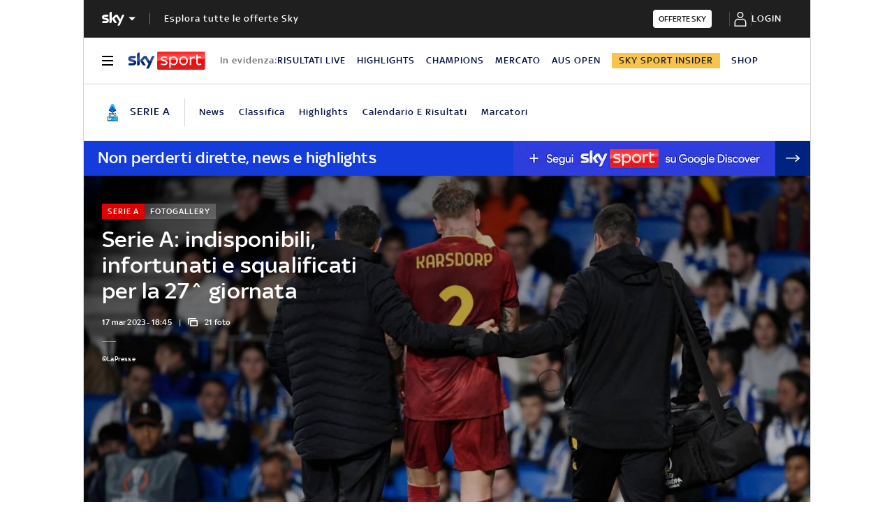

--- FILE ---
content_type: text/html; charset=UTF-8
request_url: https://sport.sky.it/calcio/serie-a/2023/03/14/serie-a-indisponibili-infortunati-squalificati-giornata-27
body_size: 40041
content:
<!DOCTYPE HTML>
<html class="no-js publish" lang="it">
    
    
    <head>
    <meta charset="UTF-8"/>
    <meta name="viewport" content="width=device-width, initial-scale=1"/>

    <link rel="preconnect" href="https://assets.adobedtm.com" crossorigin/>
    <link rel="preconnect" href="https://video.sky.it" crossorigin/>
    <link rel="preconnect" href="https://static.sky.it" crossorigin/>
	<link rel="preconnect" href="https://adx.4strokemedia.com" crossorigin/>
    <link rel="preconnect" href="https://player.sky.it" crossorigin/>
    <link rel="preconnect" href="https://cmp.sky.it" crossorigin/>

    
<link x-cq-linkchecker="valid" rel="canonical" href="https://sport.sky.it/calcio/serie-a/2023/03/14/serie-a-indisponibili-infortunati-squalificati-giornata-27"/>

<title>Serie A: indisponibili, infortunati e squalificati per la giornata 27 | Sky Sport</title>
<meta name="gsa_label" content="Serie A: indisponibili, infortunati e squalificati per la 27^ giornata | Sky Sport"/>
<meta name="keywords" content="fotogallery,serie a,atalanta,bologna,cremonese,empoli,fiorentina,inter,juventus,lazio,lecce,milan,monza,napoli,roma,sampdoria,sassuolo,spezia,torino,udinese,verona,salernitana"/>
<meta name="description" content="Leggi su Sky Sport l'articolo Serie A: indisponibili, infortunati e squalificati per la 27^ giornata"/>

<meta name="robots" content="max-image-preview:large"/>

<meta name="news_keywords" content="fotogallery,serie a,atalanta,bologna,cremonese,empoli,fiorentina,inter,juventus,lazio,lecce,milan,monza,napoli,roma,sampdoria,sassuolo,spezia,torino,udinese,verona,salernitana"/>
<meta name="news_img_original" content="https://static.sky.it/editorialimages/500f9edba2ce589c28c7408a57f2e98315401f0c/skysport/it/calcio/serie-a/2023/03/14/serie-a-indisponibili-infortunati-squalificati-giornata-27/m_social.jpg?im=Resize,width=1218"/>
<meta name="news_img_small" content="https://static.sky.it/editorialimages/500f9edba2ce589c28c7408a57f2e98315401f0c/skysport/it/calcio/serie-a/2023/03/14/serie-a-indisponibili-infortunati-squalificati-giornata-27/m_social.jpg?im=Resize,width=1218"/>
<meta name="news_img_medium" content="https://static.sky.it/editorialimages/500f9edba2ce589c28c7408a57f2e98315401f0c/skysport/it/calcio/serie-a/2023/03/14/serie-a-indisponibili-infortunati-squalificati-giornata-27/m_social.jpg?im=Resize,width=1218"/>
<meta name="news_img_big" content="https://static.sky.it/editorialimages/500f9edba2ce589c28c7408a57f2e98315401f0c/skysport/it/calcio/serie-a/2023/03/14/serie-a-indisponibili-infortunati-squalificati-giornata-27/m_social.jpg?im=Resize,width=1218"/>

<meta name="url_thumbnail" content="https://static.sky.it/editorialimages/500f9edba2ce589c28c7408a57f2e98315401f0c/skysport/it/calcio/serie-a/2023/03/14/serie-a-indisponibili-infortunati-squalificati-giornata-27/m_social.jpg?im=Resize,width=1218"/>
<meta name="url_photogallery" content="https://sport.sky.it/calcio/serie-a/2023/03/14/serie-a-indisponibili-infortunati-squalificati-giornata-27"/>
<meta name="url_original_photogallery" content="https://static.sky.it/editorialimages/500f9edba2ce589c28c7408a57f2e98315401f0c/skysport/it/calcio/serie-a/2023/03/14/serie-a-indisponibili-infortunati-squalificati-giornata-27/m_social.jpg?im=Resize,width=1218"/>
<meta name="title_photogallery" content="Serie A: indisponibili, infortunati e squalificati per la 27^ giornata | Sky Sport"/>

<meta name="type" content="photogallery"/>
<meta name="author" content="Sky Sport"/>

<!-- Only in article & gallery- AMP REL -->



<!-- Facebook Gallery-->
<meta property="og:url" content="https://sport.sky.it/calcio/serie-a/2023/03/14/serie-a-indisponibili-infortunati-squalificati-giornata-27"/>
<meta property="og:title" content="Roma, per Mourinho un altro infortunato per il derby"/>
<meta property="og:description" content="Tutti gli indisponibili e gli squalificati"/>
<meta property="og:image" content="https://static.sky.it/editorialimages/500f9edba2ce589c28c7408a57f2e98315401f0c/skysport/it/calcio/serie-a/2023/03/14/serie-a-indisponibili-infortunati-squalificati-giornata-27/m_social.jpg?im=Resize,width=1218"/>
<meta property="og:image:width" content="1200"/>
<meta property="og:image:height" content="630"/>
<meta property="og:type" content="photogallery"/>
<meta property="og:locale" itemprop="inLanguage" content="it-IT"/>

<!-- Twitter Gallery-->
<meta name="twitter:title" content="Roma, per Mourinho un altro infortunato per il derby"/>
<meta name="twitter:description" content="Tutti gli indisponibili e gli squalificati"/>
<meta name="twitter:card" content="gallery"/>
<meta name="twitter:url" content="https://sport.sky.it/calcio/serie-a/2023/03/14/serie-a-indisponibili-infortunati-squalificati-giornata-27"/>
<meta name="twitter:image" content="https://static.sky.it/editorialimages/500f9edba2ce589c28c7408a57f2e98315401f0c/skysport/it/calcio/serie-a/2023/03/14/serie-a-indisponibili-infortunati-squalificati-giornata-27/m_social.jpg?im=Resize,width=1218"/>
<meta name="twitter:site" content="@Sky Sport"/>
<meta name="twitter:creator" content="@Sky Sport"/>


<meta name="speakable_description" content="Niente derby per Karsdorp dopo il colpo subito con la Real Sociedad: l'olandese domani operato al setto nasale. Stagione finita per Audero per la sublussazione della spalla destra: dopo gli esami, necessario l’intervento chirurgico. Nel derby di Roma out anche Immobile (lesione al bicipite femorale della coscia sinistra), Vecino e Kumbulla squalificati. Inzaghi perde Bastoni per la Juve. Milan senza lo squalificato Giroud a Udine. La situazione squadra per squadra
SALERNITANA-BOLOGNA LIVE
"/>
<meta name="section" content="Sky Sport"/>

<meta name="DC.date.issued.gsa" content="2023-03-17"/>
    <link rel="icon" href="https://static.sky.it/images/skysport/configurations/logos/skysport-banner_android_144px.png" type="image/x-icon" crossorigin="anonymous"/>


<link rel="apple-touch-icon" href="https://static.sky.it/images/skysport/configurations/logos/skysport-banner_iOS.png" crossorigin="anonymous"/>
<meta name="theme-color" content="#051045"/>
<link rel="manifest" href="/manifest.json"/>

    <meta name="template" content="gallery-page"/>

    
    
    
    
        

<link rel="preload" href="https://static.sky.it/libs/sky-aem-frontend/clientlibs/dp_base/css/resources/fonts/SkyText-Regular.woff2" as="font" type="font/woff2" crossorigin="anonymous" fetchpriority="high"/>
<link rel="preload" href="https://static.sky.it/libs/sky-aem-frontend/clientlibs/dp_base/css/resources/fonts/SkyTextMedium-Regular.woff2" as="font" type="font/woff2" crossorigin="anonymous" fetchpriority="high"/>
<link rel="preload" href="https://static.sky.it/libs/sky-aem-frontend/clientlibs/dp_base/css/resources/fonts/SkyText-Italic.woff2" as="font" type="font/woff2" crossorigin="anonymous" fetchpriority="high"/>
<link rel="preload" href="https://static.sky.it/libs/sky-aem-frontend/clientlibs/dp_base/css/resources/fonts/SkyText-Bold.woff2" as="font" type="font/woff2" crossorigin="anonymous" fetchpriority="high"/>

<style>
    

@font-face {
    font-family: SkyText;
    font-style: normal;
    font-weight: 400;
    font-display: swap;
    src: url(https://static.sky.it/libs/sky-aem-frontend/clientlibs/dp_base/css/resources/fonts/SkyText-Regular.woff2) format("woff2");
}
@font-face {
    font-family: SkyText;
    font-style: italic;
    font-weight: 400;
    font-display: swap;
    src: url(https://static.sky.it/libs/sky-aem-frontend/clientlibs/dp_base/css/resources/fonts/SkyText-Italic.woff2) format("woff2");
}
@font-face {
    font-family: SkyText;
    font-style: normal;
    font-weight: 500;
    font-display: swap;
    src: url(https://static.sky.it/libs/sky-aem-frontend/clientlibs/dp_base/css/resources/fonts/SkyTextMedium-Regular.woff2) format("woff2");
}
@font-face {
    font-family: SkyText;
    font-style: normal;
    font-weight: 700;
    font-display: swap;
    src: url(https://static.sky.it/libs/sky-aem-frontend/clientlibs/dp_base/css/resources/fonts/SkyText-Bold.woff2) format("woff2");
}

</style>
    
    


    


    
    
    
    
    
        
<style>@media (min-width:64em){.c-label{font-size:.77778rem;line-height:1rem}.c-label{font-size:.66667rem;font-weight:500;line-height:.88889rem}}@media (min-width:48em) and (max-width:63.99em){.l-grid__rail .c-adv{padding-left:1.11111rem;padding-right:1.11111rem}.c-intro--no-image~.l-offset--negative{margin-top:0}.c-hero.c-hero--bg-transparent-text-light-t .c-hero__content-data,.c-hero.c-hero--bg-transparent-text-light-t .c-hero__credits,.c-hero.c-hero--bg-transparent-text-light-t .c-hero__date,.c-hero.c-hero--bg-transparent-text-light-t .c-hero__title{color:#fff}}.c-intro--no-image .c-hero--no-image .c-hero__title-content{font-size:1.77778rem;font-weight:500;line-height:2rem}@media (min-width:48em){.c-hero__title-content{font-size:1.77778rem;font-weight:500;line-height:2rem}.c-intro--no-image .c-hero--no-image .c-hero__title-content{font-size:1.77778rem;font-weight:500;line-height:2rem}}@media (min-width:64em){.c-hero__title-content{font-size:1.88889rem;font-weight:500;line-height:2.11111rem}.c-intro--no-image .c-hero--no-image .c-hero__title-content{font-size:2.55556rem;font-weight:500;line-height:2.88889rem}}@media (min-width:48em) and (max-width:63.99em){.c-intro--full-image-t{padding:0;position:relative;z-index:0}.c-intro--full-image-t .c-intro__bg-wrapper:after{background:linear-gradient(331deg,transparent,transparent 0,rgba(0,0,0,.5) 100%,rgba(0,0,0,.5) 0);background:linear-gradient(331deg,transparent 0 0,rgba(0,0,0,.5) 100% 100%);content:"";height:100%;position:absolute;top:0;width:100%}.c-intro--full-image-t .c-hero.c-hero--no-image .c-hero__content{grid-column:1/6;grid-row:1}.c-intro--full-image-t.c-intro--no-image .c-hero.c-hero--no-image .c-hero__content{grid-column:1/12}.c-intro--full-image-t .c-hero__content{margin-top:0;padding:0}.c-intro--full-image-t.c-intro--no-image .c-intro__bg-wrapper:after{background:#051045}.c-intro--full-image-t .l-inner-grid{position:absolute;top:2.22222rem}}@media (min-width:64em){.c-intro--full-image-d{padding:0;position:relative;z-index:0}.c-intro--full-image-d .c-intro__bg-wrapper:after{background:linear-gradient(331deg,transparent,transparent 0,rgba(0,0,0,.5) 100%,rgba(0,0,0,.5) 0);background:linear-gradient(331deg,transparent 0 0,rgba(0,0,0,.5) 100% 100%);content:"";height:100%;position:absolute;top:0;width:100%}.c-intro--full-image-d .c-hero.c-hero--no-image .c-hero__content{grid-column:1/6;grid-row:1}.c-intro--full-image-d.c-intro--no-image .c-hero.c-hero--no-image .c-hero__content{grid-column:1/12}.c-intro--full-image-d .c-hero__content{margin-top:0;padding:0}.c-intro--full-image-d.c-intro--no-image .c-intro__bg-wrapper:after{background:#051045}.c-intro--full-image-d .l-inner-grid{position:absolute;top:2.22222rem}.c-section-nav{font-size:.77778rem;font-weight:500;line-height:1rem}}@media (max-width:47.99em){.c-intro.c-intro--no-image:not(.c-intro--bg-image):not(.c-intro--meganews):not(.c-intro--meganews-cards) .c-intro__bg-wrapper{display:none}.c-section-nav__up{margin-left:-1.11111rem;margin-right:-1.11111rem;padding-left:1.11111rem;padding-right:1.11111rem}.c-section-nav__up{-webkit-overflow-scrolling:touch;overflow-x:auto;overflow:-moz-scrollbars-none;white-space:nowrap;-ms-overflow-style:none;scrollbar-width:none}.c-section-nav__up::-webkit-scrollbar{background:0 0;height:0;width:0}.c-local-nav .is-active .c-local-nav__featured{display:block}}@media (min-width:64em){.c-label{font-size:.77778rem;line-height:1rem}.c-label{font-size:.66667rem;font-weight:500;line-height:.88889rem}}@media (min-width:64em) and (max-width:64.99em){body{overflow-x:hidden}.l-grid--rail-right .l-grid__rail{margin-right:calc(-50vw - -27.44444rem)}.l-grid--rail-right .l-grid__rail .c-adv{padding-right:calc(50vw - 27.44445rem)}}@media (max-width:47.99em){.c-hero.c-hero--bg-colored-m{margin-left:-1.11111rem;margin-right:-1.11111rem}.c-hero.c-hero--bg-colored-m .c-hero__content{background:#051045;padding:1.11111rem}.c-hero.c-hero--bg-colored-m .c-hero__credits{color:#fff}.c-hero.c-hero--bg-colored-m .c-hero__content-data,.c-hero.c-hero--bg-colored-m .c-hero__date{color:#9f9f9f}.c-hero.c-hero--bg-colored-m .c-hero__title{color:#fff}.l-wrapper>:not(.c-section-divider) .c-banner-marketing:not(.c-banner-marketing--full){padding-left:1.11111rem;padding-right:1.11111rem}}@media (min-width:48em){.c-hero__info-wrapper{font-size:.66667rem;font-weight:400;font-weight:500;letter-spacing:.01111rem;line-height:.77778rem}}@media (min-width:64em){.c-adv{border-bottom:none;border-top:none}.c-banner-marketing__text{font-size:.88889rem;font-weight:500;line-height:1rem}}@media (min-width:64em){.c-label{font-size:.77778rem;line-height:1rem}.c-label{font-size:.66667rem;font-weight:500;line-height:.88889rem}}@media (max-width:47.99em){.c-hero--bg-colored-m .c-label--article-heading{color:#fff}.s-gallery-spacing>:first-child:not(.c-article-abstract){margin-top:1.11111rem}.u-hidden-m{display:none!important}}.icon--arrow-player-dx.icon--medium,.icon--arrow-player-dx.icon--medium .icon__svg,.icon--arrow-player-dx.icon--medium svg,.icon--arrow-player-sx.icon--medium,.icon--arrow-player-sx.icon--medium .icon__svg,.icon--arrow-player-sx.icon--medium svg{font-size:1.94444rem}.c-player-card .skyplayer-preview-container .data [id=channel]{background:#e00000;color:#fff;display:inline-block;font-size:12px;font-size:.66667rem!important;font-weight:500;font-weight:500!important;letter-spacing:.05556rem;letter-spacing:1px;line-height:.88889rem;line-height:16px;margin:0 0 .22222rem;padding:.16667rem .44444rem;text-transform:uppercase}.c-card__abstract{color:#000;margin:0 0 .44444rem;order:3;word-break:break-word}.o-aspect-ratio--16-10{padding-top:62.5%}@media (max-width:47.99em){.c-player-card .skyplayer-preview-container .data [id=channel]{display:none}.c-set-of-cards--bg-transparent-text-dark-m .c-card.c-card--base .c-card__abstract{color:#000}.c-set-of-cards--bg-transparent-text-light-m .c-card.c-card--base .c-card__abstract{color:#fff}.c-card--CA05C-m .c-card__abstract{display:none;font-size:.66667rem;font-weight:400;letter-spacing:.01111rem;line-height:.77778rem}.l-pull--m{margin-left:-1.11111rem}.l-pull--m{margin-right:-1.11111rem}.l-push--m{padding-left:1.11111rem}.l-push--m{padding-right:1.11111rem}}.icon--medium{font-size:3.33333rem}.icon--arrow-player-sx.icon--medium,.icon--arrow-player-sx.icon--medium .icon__svg,.icon--arrow-player-sx.icon--medium svg{font-size:1.94444rem}@media (min-width:48em){.c-nav-utility__item{margin-right:1.66667rem}.c-pagination--sky-it .c-pagination__item.is-active{height:inherit;width:inherit}.c-pagination--sky-it .c-pagination__item.is-active .c-pagination__link{color:#fff}}.c-playlist-carousel__arrow{display:none}@media (min-width:64em){.c-nav-utility__item{margin-right:1.11111rem}.c-nav-utility__logo-sky{display:none}.c-playlist-carousel__arrow{align-items:center;background:0 0;border:0;display:flex;height:100%;margin:0;padding:0;position:absolute;z-index:101}.c-playlist-carousel__arrow--left{background:linear-gradient(270deg,transparent 0,#051045);display:none;left:0;top:50%;transform:translateY(-50%)}}@media (min-width:64em){.c-label{font-size:.77778rem;line-height:1rem}.c-label{font-size:.66667rem;font-weight:500;line-height:.88889rem}}@media (min-width:48em){.c-label{font-size:.66667rem;font-weight:500;line-height:.88889rem}.c-label--live{font-size:.66667rem;font-weight:500;line-height:.88889rem}.c-label--live:before{height:.44444rem;margin-right:.27778rem;width:.44444rem}.c-label--live{padding:.16667rem .44444rem}.c-label--article-heading{padding:.16667rem .44444rem}.c-label--article-heading-light{padding:.16667rem .44444rem}.c-local-nav .c-topic-card .c-label--article-heading-white{font-size:.77778rem;font-weight:500;line-height:1rem}.c-label--article-sponsored{padding:.16667rem .44444rem}}.c-label-wrapper .c-label--article-heading,.c-label-wrapper .c-label--article-sponsored,.c-label-wrapper .c-label--live{margin-right:0}.c-video-card__progress-bar{-webkit-appearance:none;-moz-appearance:none;appearance:none;background:rgba(255,255,255,.2);border:none;display:none;height:.27778rem;margin-bottom:.33333rem;padding:0;width:100%}.c-video-card__progress-bar::-webkit-progress-bar{background:rgba(255,255,255,.2)}.c-video-card__progress-bar::-webkit-progress-value{background:#fff}.c-video-card__progress-bar::-moz-progress-bar{background:#fff}@media (min-width:48em){.c-video-card__progress-bar{margin-bottom:.55556rem}}a,article,h1,h6,header,i,img,li,nav,p,section,small,time,ul{border:0;margin:0;padding:0}article,header,nav,section{display:block}.c-gallery-item__next-link{align-items:center;display:none;height:1.38889rem;justify-content:flex-start;width:1.38889rem}.c-gallery-item__next-link .icon{color:#414141;font-size:.77778rem}a,article,aside,h1,h6,header,i,img,li,nav,p,section,small,time,ul{border:0;margin:0;padding:0}article,aside,header,nav,section{display:block}ul{list-style:none}*{backface-visibility:hidden;box-sizing:border-box;font-family:inherit;-moz-osx-font-smoothing:grayscale;-webkit-font-smoothing:antialiased;line-height:inherit}:after,:before{box-sizing:inherit}html{font-size:18px}body{color:#1f1f1f;font-family:SkyText,Arial,Tahoma,Verdana,sans-serif;font-size:1rem;font-weight:400;height:100%;letter-spacing:.01111rem;line-height:1.44444rem;margin:0;padding:0}@media (min-width:48em){body{font-size:1rem;font-weight:400;letter-spacing:.01111rem;line-height:1.44444rem}}@media (min-width:64em){body{font-size:1rem;font-weight:400;letter-spacing:.01111rem;line-height:1.44444rem}}p{font-size:inherit;line-height:inherit}a{color:#e00000;-webkit-text-decoration:none;text-decoration:none}small{display:inline-block;font-size:.55556rem;font-weight:400;line-height:.66667rem}@media (min-width:48em){small{font-size:.55556rem;font-weight:400;line-height:.66667rem}}@media (min-width:64em){small{font-size:.55556rem;font-weight:400;line-height:.66667rem}}ul{margin-top:.55556rem}ul{list-style:disc;padding-left:2rem}ul li{margin-bottom:.55556rem;padding-left:.27778rem}img{height:auto;max-width:100%;vertical-align:middle}h1{font-size:1.77778rem;font-weight:500;line-height:2rem}@media (min-width:48em){h1{font-size:1.77778rem;font-weight:500;line-height:2rem}}@media (min-width:64em){h1{font-size:1.88889rem;font-weight:500;line-height:2.11111rem}h6{font-size:.88889rem;font-weight:500;line-height:1rem}}h6{font-size:.88889rem;font-weight:500;line-height:1rem}.o-absolute-positioned{bottom:0;left:0;position:absolute;right:0;top:0}.o-aspect-ratio{display:block;overflow:hidden;position:relative}.o-aspect-ratio--16-9{padding-top:56.25%}.o-aspect-ratio--intro-shorter{padding-top:43.26923%}.o-aspect-ratio img{left:0;max-width:100%;min-width:100%;position:absolute;top:0}.icon__svg{display:block;fill:currentColor;fill-rule:evenodd;height:1em;margin:0 auto;width:1em}@media (max-width:47.99em){.l-pull--m{margin-left:-1.11111rem}.l-pull--m{margin-right:-1.11111rem}.l-push--m{padding-left:1.11111rem}.l-push--m{padding-right:1.11111rem}}@media (min-width:48em) and (max-width:63.99em){.l-pull--left-t{margin-left:-1.11111rem}.l-push--left-t{padding-left:1.11111rem}}@media (min-width:64em) and (max-width:64.99em){body{overflow-x:hidden}.l-pull--left-d{margin-left:calc(-50vw - -27.44444rem)}.l-grid--rail-right .l-pull--left-d{margin-left:calc(-50vw - -27.44444rem)}.l-push--left-d{padding-left:calc(50vw - 27.44445rem)}.l-grid--rail-right .l-push--left-d{padding-left:calc(50vw - 27.44445rem)}.l-grid--rail-right .l-grid__rail{margin-right:calc(-50vw - -27.44444rem)}}@media (min-width:65em){.l-pull--left-d{margin-left:-1.44444rem}.l-grid--rail-right .l-pull--left-d{margin-left:-1.44444rem}.l-push--left-d{padding-left:1.44444rem}.l-grid--rail-right .l-push--left-d{padding-left:1.44444rem}}.l-wrapper{background:#fff;box-shadow:.05556rem 0 0 0 #d6d6d6,-.05556rem 0 0 0 #d6d6d6;width:100%}@media (min-width:48em){h6{font-size:.88889rem;font-weight:500;line-height:1rem}.l-wrapper{display:flex;flex-direction:column;margin-left:auto;margin-right:auto;max-width:57.77778rem;min-height:100vh;position:relative}.l-wrapper>*{flex-grow:0}}.l-grid{display:grid;grid-auto-flow:dense;grid-column-gap:1.11111rem;grid-template-columns:repeat(6,minmax(0,1fr))}@media (min-width:48em){.l-grid{grid-template-columns:repeat(12,minmax(0,1fr))}}.l-grid__main{grid-column:1/-1}@media (max-width:63.99em){.l-grid__main{order:0}}@media (min-width:64em){.l-grid{grid-template-rows:auto 1fr;margin-left:auto;margin-right:auto;max-width:54.88889rem;width:100%}.l-grid--rail-right .l-inner-grid__main{grid-column:1/9;width:100%}.l-grid__main{grid-row-start:1;margin:0 calc(-50vw - -27.44444rem)}.l-grid--rail-right .l-grid__rail{grid-column:-5/-1}}.l-grid__rail{background:#fff;grid-column:1/-1}.l-grid__rail--border-bottom{border-bottom:.05556rem solid #d6d6d6}.l-grid__rail .c-adv{padding-bottom:.83333rem;padding-top:.83333rem}@media (max-width:47.99em){.l-grid__rail .c-adv{padding-left:1.11111rem;padding-right:1.11111rem}.c-hero.c-hero--no-image.c-hero--bg-colored-m .c-hero__content{padding:1.11111rem}}@media (min-width:48em) and (max-width:63.99em){.l-grid__rail .c-adv{padding-left:1.11111rem;padding-right:1.11111rem}.c-hero.c-hero--bg-transparent-text-light-t .c-hero__content-data,.c-hero.c-hero--bg-transparent-text-light-t .c-hero__credits,.c-hero.c-hero--bg-transparent-text-light-t .c-hero__date,.c-hero.c-hero--bg-transparent-text-light-t .c-hero__title{color:#fff}}@media (min-width:64em) and (max-width:64.99em){.l-grid--rail-right .l-grid__rail .c-adv{padding-right:calc(50vw - 27.44445rem)}}@media (min-width:65em){.l-grid__main{margin:0 -1.44444rem}.l-grid--rail-right .l-grid__rail{margin-right:-1.44444rem}.l-grid--rail-right .l-grid__rail .c-adv{padding-right:1.44444rem}}.l-grid__rail .c-adv{min-height:17.11111rem}.l-inner-grid{display:grid;grid-auto-flow:dense;grid-column-gap:1.11111rem;grid-template-columns:repeat(6,minmax(0,1fr));padding:0 1.11111rem}.l-inner-grid__main{grid-column:1/-1;width:100%}:root .l-spacing-s{margin-bottom:1.11111rem}:root .l-spacing-m{margin-bottom:2.22222rem}.c-hero{display:grid}.c-hero .c-hero__content{grid-row:1;padding:0 0 1.11111rem}@media (min-width:48em){.l-inner-grid{grid-template-columns:repeat(12,minmax(0,1fr))}.l-offset--negative{margin-top:-2.77778rem;position:relative;z-index:100}.c-hero .c-hero__content{padding:1.11111rem 0}}@media (min-width:64em){.l-grid__rail{border-top:.05556rem solid #d6d6d6;grid-row-start:1;position:relative;z-index:100}.l-grid--rail-right .l-grid__rail{border-left:.05556rem solid #d6d6d6}.l-grid--rail-right .l-grid__rail .c-adv{padding-left:.83333rem}.l-inner-grid{grid-template-rows:auto 1fr;margin-left:auto;margin-right:auto;max-width:54.88889rem;padding:0;width:100%}.l-offset--negative{margin-top:-4.44444rem}.c-hero{align-items:start;grid-template-columns:repeat(12,1fr)}.c-hero .c-hero__content{grid-column:1/6;grid-row:1;padding:0 1.11111rem 0 0}.c-hero.c-hero--no-image .c-hero__content{grid-column:1/12;padding:0}.c-hero.c-hero--bg-transparent-text-light-d .c-hero__content-data,.c-hero.c-hero--bg-transparent-text-light-d .c-hero__credits,.c-hero.c-hero--bg-transparent-text-light-d .c-hero__date,.c-hero.c-hero--bg-transparent-text-light-d .c-hero__title{color:#fff}}@media (max-width:47.99em){.c-hero.c-hero--bg-colored-m{margin-left:-1.11111rem;margin-right:-1.11111rem}.c-hero.c-hero--bg-colored-m .c-hero__content{background:#051045;padding:1.11111rem}.c-hero.c-hero--bg-colored-m .c-hero__credits{color:#fff}.c-hero.c-hero--bg-colored-m .c-hero__content-data,.c-hero.c-hero--bg-colored-m .c-hero__date{color:#9f9f9f}.c-hero.c-hero--bg-colored-m .c-hero__title{color:#fff}}.c-hero__author-name-no-intro{color:#e00000;display:block;font-size:.77778rem;font-weight:400;font-weight:500!important;letter-spacing:.01111rem;letter-spacing:0;line-height:1rem;margin-top:.27778rem;text-transform:capitalize}@media (min-width:48em){.c-hero__author-name-no-intro{font-size:.77778rem;font-weight:400;letter-spacing:.01111rem;line-height:1rem}}@media (min-width:64em){.c-hero__author-name-no-intro{font-size:.77778rem;font-weight:400;letter-spacing:.01111rem;line-height:1rem}}.c-hero__content{align-items:flex-start;display:flex;flex-direction:column}.c-hero__content-data{color:#414141;display:flex;font-size:.66667rem;font-weight:400;font-weight:500;letter-spacing:.01111rem;line-height:.77778rem}@media (min-width:48em){.c-hero__content-data{font-size:.66667rem;font-weight:400;font-weight:500;letter-spacing:.01111rem;line-height:.77778rem}}@media (min-width:64em){.c-hero__content-data{font-size:.66667rem;font-weight:400;font-weight:500;letter-spacing:.01111rem;line-height:.77778rem}}.c-hero__content-data:before{content:"|";margin:0 .55556rem}.c-hero__content-data .icon{margin-right:.55556rem}.c-hero__credits{color:#414141;font-size:.55556rem;font-weight:400;font-weight:500;line-height:.66667rem;margin-top:1.11111rem;order:8;padding-top:1.11111rem;position:relative}@media (min-width:48em){.c-hero__credits{font-size:.55556rem;font-weight:400;font-weight:500;line-height:.66667rem}}@media (min-width:64em){.c-hero__credits{font-size:.55556rem;font-weight:400;font-weight:500;line-height:.66667rem;max-width:60%}}.c-hero__credits:before{border-top:.05556rem solid #9f9f9f;content:"";display:block;height:.05556rem;position:absolute;top:0;width:1.11111rem}.c-hero__date{color:#414141;font-size:.66667rem;font-weight:400;font-weight:500;letter-spacing:.01111rem;line-height:.77778rem}@media (min-width:48em){.c-hero__date{font-size:.66667rem;font-weight:400;font-weight:500;letter-spacing:.01111rem;line-height:.77778rem}}@media (min-width:64em){.c-hero__date{font-size:.66667rem;font-weight:400;font-weight:500;letter-spacing:.01111rem;line-height:.77778rem}}.c-hero__title-content{font-size:1.77778rem;font-weight:500;line-height:2rem}@media (min-width:48em){.c-hero__title-content{font-size:1.77778rem;font-weight:500;line-height:2rem}}@media (min-width:64em){.c-hero__title-content{font-size:1.88889rem;font-weight:500;line-height:2.11111rem}}.c-hero__title{margin-bottom:1.11111rem;order:2}.c-hero__title+.c-label{margin-bottom:.55556rem}.c-hero__info-wrapper{font-size:.66667rem;font-weight:400;font-weight:500;letter-spacing:.01111rem;line-height:.77778rem;order:4}@media (min-width:48em){.c-hero__info-wrapper{font-size:.66667rem;font-weight:400;font-weight:500;letter-spacing:.01111rem;line-height:.77778rem}.c-article-abstract p{font-size:1rem;font-weight:400;letter-spacing:.01111rem;line-height:1.44444rem}}@media (min-width:64em){.c-hero__info-wrapper{font-size:.66667rem;font-weight:400;font-weight:500;letter-spacing:.01111rem;line-height:.77778rem}}.c-hero__info-wrapper--horizontal{align-items:center;display:flex}.c-hero__label-wrapper{margin-bottom:.55556rem;order:1}.icon--xxsmall{font-size:.77778rem}.icon--small{font-size:1.66667rem}.icon{align-items:center;display:flex;height:1em;justify-content:center;width:1em}.icon--c-primary{color:#e00000}.icon--c-light{color:#fff}.icon--sky .icon__svg,.icon--sky svg{color:#fff}.icon--logo .icon__svg,.icon--logo svg{fill:inherit}.icon--social .icon__svg,.icon--social svg{font-size:1rem}.icon.icon--sky-sport,.icon.icon--sky-sport-mono-white{height:1.11111rem;width:4.83333rem}.icon.icon--sky-sport .icon__svg,.icon.icon--sky-sport svg,.icon.icon--sky-sport-mono-white .icon__svg,.icon.icon--sky-sport-mono-white svg{height:1.11111rem;width:4.83333rem}@media (min-width:64em){.icon.icon--sky-sport,.icon.icon--sky-sport-mono-white{height:1.44444rem;width:6.27778rem}.icon.icon--sky-sport .icon__svg,.icon.icon--sky-sport svg,.icon.icon--sky-sport-mono-white .icon__svg,.icon.icon--sky-sport-mono-white svg{height:1.44444rem;width:6.27778rem}}.c-local-nav.is-active__wrapper .icon .icon--sky-tg24-spettacolo__logotype{fill:#fff}.icon.icon--sky,.icon.icon--sky .icon__svg,.icon.icon--sky svg{height:1.11111rem;width:1.77778rem}.c-adv{border-bottom:.05556rem solid #d6d6d6;border-top:.05556rem solid #d6d6d6;padding:1.11111rem 0;text-align:center;width:100%}.l-grid__rail--border-bottom .c-adv{border-bottom:none}@media (max-width:63.99em){.advContainer{display:flex;flex-direction:column;height:5.55556rem;justify-content:center;overflow:hidden}.home-page .advContainer{height:2.77778rem}.tabs-page .advContainer,.video-article-page .advContainer{height:0}}.c-article-abstract{padding-top:1.66667rem}.c-article-abstract p{color:#051045;font-size:1rem;font-style:normal;font-weight:400;letter-spacing:.01111rem;line-height:1.44444rem}@media (min-width:64em){.c-adv{border-bottom:none;border-top:none}.c-article-abstract p{font-size:1rem;font-weight:400;letter-spacing:.01111rem;line-height:1.44444rem}.c-article-abstract p{padding:0 0 2.22222rem}}@media (max-width:479.99em){.c-article-abstract p{font-weight:500}}.c-article-abstract p{display:block;margin:0 0 1rem}.c-article-abstract :last-child{margin:0}.c-article-abstract:not(.c-article-abstract--dark):not(.c-article-abstract--dark-v2){padding-bottom:1.66667rem;padding-top:1.66667rem}.c-article-abstract:not(.c-article-abstract--dark):not(.c-article-abstract--dark-v2) p:only-child{box-sizing:content-box;min-height:3.66667rem}@media (max-width:47.99em){.c-article-abstract--dark-m{background:#051045}.c-article-abstract--dark-m p{color:#fff}.l-wrapper>:not(.c-section-divider) .c-banner-marketing:not(.c-banner-marketing--full){padding-left:1.11111rem;padding-right:1.11111rem}}@media (min-width:48em) and (max-width:63.99em){.c-article-abstract--dark-t{background:#051045;min-height:2.77778rem;padding-right:1.11111rem}.c-article-abstract--dark-t p{color:#fff}}@media (min-width:64em){.c-article-abstract:not(.c-article-abstract--dark):not(.c-article-abstract--dark-v2){padding-bottom:2.22222rem;padding-top:2.22222rem}.c-article-abstract--dark-d{background:#051045;min-height:4.44444rem;padding-right:1.11111rem}.c-article-abstract--dark-d p{color:#fff}.c-banner-marketing__text{font-size:.88889rem;font-weight:500;line-height:1rem}}.c-article-abstract--dark-d,.c-article-abstract--dark-m,.c-article-abstract--dark-t{padding-bottom:1.66667rem;padding-top:1.66667rem}.c-article-abstract--dark-d p,.c-article-abstract--dark-m p,.c-article-abstract--dark-t p{font-style:italic;padding:0}.c-article-abstract--dark-d p:last-child,.c-article-abstract--dark-m p:last-child,.c-article-abstract--dark-t p:last-child{border-bottom:0}.c-banner-marketing{align-items:center;background-color:#f2f2f2;display:flex;flex-direction:column;padding:1.11111rem 0}@media (min-width:48em){.c-banner-marketing{flex-direction:row;justify-content:space-between;padding:0}.l-grid__main .c-banner-marketing:not(.c-banner-marketing--full){padding:0 1.38889rem}}.c-banner-marketing__wrap-image{align-items:center;display:flex;flex-shrink:0;margin-bottom:.55556rem;max-width:6.27778rem;position:relative}@media (min-width:48em){.c-banner-marketing__wrap-image{align-self:stretch;margin-bottom:0;margin-right:2.77778rem;padding:1.11111rem 0}.c-banner-marketing__wrap-image:after{background-color:#d6d6d6;content:"";height:100%;position:absolute;right:-1.11111rem;top:0;width:.05556rem}.c-banner-marketing__text{font-size:.88889rem;font-weight:500;line-height:1rem}}.c-banner-marketing__wrap-image .c-banner-marketing__img{max-height:5.55556rem;vertical-align:middle}.c-banner-marketing__text{color:#051045;font-size:.88889rem;font-weight:500;line-height:1rem;margin-bottom:1rem;text-align:center}.c-banner-marketing__full-bg-image{background-position:top;background-repeat:no-repeat;display:block}.c-banner-marketing--full{display:block;padding:1.11111rem 0}.l-grid__main .c-banner-marketing--full{padding:1.11111rem}@media (min-width:48em){.c-banner-marketing__text{flex-grow:1;margin-bottom:0;margin-right:1.38889rem;padding:1.11111rem 0;text-align:left}.c-banner-marketing .c-cta{flex:0 0 26%;justify-content:flex-end;max-width:14.16667rem;padding:1.11111rem 0;white-space:nowrap}}.c-banner-marketing .c-cta__text{white-space:pre-wrap}.c-banner-text__content{font-size:.88889rem;font-weight:400;grid-area:content;letter-spacing:.01111rem;line-height:1.22222rem}.c-banner-text__title{font-size:1.22222rem;font-weight:500;grid-area:title;line-height:1.44444rem;margin-bottom:1.11111rem}.c-cta{align-items:center;background:0 0;border:none;display:inline-flex;height:2.77778rem;justify-content:center;outline:0;padding:.83333rem 2.22222rem}.c-cta--no-outline{color:#e00000;height:auto;padding:0}.c-cta--no-outline .icon{color:#e00000}.c-cta__text{font-size:.77778rem;font-weight:500;letter-spacing:.11111rem;line-height:1rem;text-transform:uppercase}.c-cta__text~.icon{font-size:.77778rem;font-weight:500;letter-spacing:.11111rem;line-height:1rem;margin-left:.55556rem;text-transform:uppercase}@media (min-width:48em){.c-cta__text{font-size:.77778rem;font-weight:500;line-height:1rem}.c-cta__text~.icon{font-size:.77778rem;font-weight:500;line-height:1rem}}@media (min-width:64em){.c-cta__text{font-size:.77778rem;font-weight:500;line-height:1rem}.c-cta__text~.icon{font-size:.77778rem;font-weight:500;line-height:1rem}.c-gallery-item *{z-index:100}}.c-cta--light{background-color:#fff;color:#1f1f1f}.c-cta--slim{border-radius:.22222rem;height:1.44444rem;padding:.22222rem .44444rem}.c-cta--slim .c-cta__text{font-size:.66667rem;letter-spacing:normal}.c-cta--skyheadline{background-color:#1e2858;color:#fff;font-family:SkyHeadline,SkyText,Arial,Tahoma,Verdana,sans-serif;font-size:1.16667rem;font-weight:500;line-height:1rem;padding:.77778rem 1.11111rem}@media (min-width:48em){.c-cta--skyheadline{font-size:1.44444rem}.c-global-nav__main-logo{font-size:.77778rem;font-weight:500;line-height:1rem}}.c-filters-toolbar--light .c-filter.is-active{background-color:rgba(255,255,255,.2);box-shadow:inset 0 0 0 .05556rem rgba(255,255,255,.05)}.c-global-nav{background:#1f1f1f;font-family:SkyText,Arial,Tahoma,Verdana,sans-serif;list-style:none;margin:0;padding-left:0;position:relative;z-index:300}.c-global-nav__container{align-items:center;display:flex;flex-flow:row wrap;justify-content:space-between}.c-global-nav__main-logo{align-items:center;display:flex;flex:1;font-size:.77778rem;font-weight:500;height:2.22222rem;letter-spacing:.05556rem;line-height:1rem;order:1;text-transform:uppercase;width:100%}@media (min-width:48em){.c-global-nav__main-logo{flex:none;height:2rem;width:auto}.c-global-nav__main-logo:after{background-color:rgba(255,255,255,.4);content:"";display:block;height:.88889rem;width:.05556rem}.c-global-nav__main-title{font-size:.77778rem;font-weight:500;line-height:1rem}}.c-global-nav__main-logo .icon--arrow-navigation{font-size:.55556rem;margin:.33333rem 1.11111rem .33333rem .33333rem}body[data-state=global-nav-open] .c-global-nav__main-logo .icon--arrow-navigation{transform:rotate(180deg)}.c-global-nav__main-title{background:0 0;border:none;border-top:.05556rem solid rgba(255,255,255,.2);color:#fff;display:none;font-size:.77778rem;font-weight:500;letter-spacing:.05556rem;line-height:1rem;order:4;outline:0;padding:1.66667rem 0 .5rem;text-align:left;text-transform:uppercase;text-transform:none;width:100%}@media (min-width:48em){.c-global-nav__main-title{border-top:0;display:block;flex:1;margin-left:1.11111rem;order:2;padding-top:.5rem}}body[data-state=global-nav-open] .c-global-nav__main-title{display:flex}.c-global-nav__cta:focus,.c-global-nav__cta:hover{border-bottom:.05556rem solid #fff;margin-bottom:-.05556rem}.c-global-nav__login{align-items:center;display:flex;justify-content:center;min-height:3rem;min-width:5.83333rem;order:3}@media (min-width:48em){.c-global-nav__cta{order:3}.c-global-nav__login{order:4}}.c-global-nav__section{display:none;flex-direction:column;order:4;width:100%}@media (min-width:48em){.c-global-nav__section{border-top:.05556rem solid rgba(255,255,255,.2);flex-direction:row;min-height:11.33333rem}}body[data-state=global-nav-open] .c-global-nav__section{display:flex}.c-global-nav .c-global-nav__section-container{border-top:.05556rem solid rgba(255,255,255,.2);display:flex;flex-direction:column}.c-global-nav .c-global-nav__section-container:first-of-type{border-top:none;margin-top:0}@media (min-width:48em){.c-global-nav .c-global-nav__section-container{border-top:none;margin-right:3.88889rem;margin-top:0}.c-global-nav .c-global-nav__section-title{font-size:.77778rem;font-weight:400;letter-spacing:.01111rem;line-height:1rem}}.c-global-nav .c-global-nav__section-title{color:#fff;font-size:.77778rem;font-weight:400;letter-spacing:.01111rem;line-height:1rem;margin:1.11111rem 0 .44444rem}@media (min-width:64em){.c-global-nav__main-logo{font-size:.77778rem;font-weight:500;line-height:1rem}.c-global-nav__main-title{font-size:.77778rem;font-weight:500;line-height:1rem}.c-global-nav .c-global-nav__section-title{font-size:.77778rem;font-weight:400;letter-spacing:.01111rem;line-height:1rem}.c-global-nav .c-global-nav__section-item{font-size:.77778rem;font-weight:500;line-height:1rem}}.c-global-nav .c-global-nav__section-item{border-bottom:.11111rem solid transparent;color:#fff;font-size:.77778rem;font-weight:500;letter-spacing:.05556rem;line-height:1rem;text-transform:uppercase}.c-global-nav .c-global-nav__section-item:focus,.c-global-nav .c-global-nav__section-item:hover{border-bottom:.11111rem solid #fff}body[data-state=global-nav-open] .c-global-nav{bottom:0;left:0;overflow-y:scroll;position:fixed;right:0;top:0;z-index:10074}.c-global-nav__list{list-style:none;margin:0;padding-left:0}.c-global-nav__item{margin:.44444rem 0;padding-left:0;width:-moz-fit-content;width:fit-content}@media (min-width:48em) and (max-width:63.99em){.c-intro--full-image-t{padding:0;position:relative;z-index:0}.c-intro--full-image-t .c-intro__bg-wrapper:after{background:linear-gradient(331deg,transparent,transparent 0,rgba(0,0,0,.5) 100%,rgba(0,0,0,.5) 0);background:linear-gradient(331deg,transparent 0 0,rgba(0,0,0,.5) 100% 100%);content:"";height:100%;position:absolute;top:0;width:100%}.c-intro--full-image-t .c-hero.c-hero--no-image .c-hero__content{grid-column:1/6;grid-row:1}.c-intro--full-image-t .c-hero__content{margin-top:0;padding:0}.c-intro--full-image-t .l-inner-grid{position:absolute;top:2.22222rem}}@media (min-width:48em) and (max-width:63.99em) and (min-width:64em){.c-intro--full-image-t .l-inner-grid{left:0;right:0}}@media (min-width:64em) and (min-width:64em){.c-intro--full-image-d .l-inner-grid{left:0;right:0}}.c-letters__letter.is-active .c-letters__link{color:#e00000}.c-section-nav{background-color:#f2f2f2;border-bottom:.05556rem solid #d6d6d6;box-sizing:border-box;font-family:SkyText,Arial,Tahoma,Verdana,sans-serif;font-size:.77778rem;font-weight:500;letter-spacing:.05556rem;line-height:1rem;overflow:hidden;text-transform:uppercase;text-transform:capitalize}@media (min-width:64em){.c-intro--full-image-d{padding:0;position:relative;z-index:0}.c-intro--full-image-d .c-intro__bg-wrapper:after{background:linear-gradient(331deg,transparent,transparent 0,rgba(0,0,0,.5) 100%,rgba(0,0,0,.5) 0);background:linear-gradient(331deg,transparent 0 0,rgba(0,0,0,.5) 100% 100%);content:"";height:100%;position:absolute;top:0;width:100%}.c-intro--full-image-d .c-hero.c-hero--no-image .c-hero__content{grid-column:1/6;grid-row:1}.c-intro--full-image-d .c-hero__content{margin-top:0;padding:0}.c-intro--full-image-d .l-inner-grid{position:absolute;top:2.22222rem}.c-section-nav{font-size:.77778rem;font-weight:500;line-height:1rem}}.c-section-nav__section{align-items:center;border-right:.05556rem solid #d6d6d6;display:flex;flex-direction:row;height:1.38889rem;margin:0 .83333rem 0 0;padding:0 .83333rem 0 0;text-transform:uppercase}@media (min-width:48em){.c-global-nav .c-global-nav__section-item{font-size:.77778rem;font-weight:500;line-height:1rem}body[data-state=global-nav-open] .c-global-nav{height:100%;overflow-y:visible;overflow-y:initial;position:relative}.c-section-nav{font-size:.77778rem;font-weight:500;line-height:1rem}.c-section-nav__section{flex-basis:auto}}.c-section-nav__section-starter a{color:#051045}.c-section-nav__section-breadcrumb{max-width:6.94444rem;overflow:hidden;text-overflow:ellipsis;white-space:nowrap}.c-section-nav__section-down-label{border-right:none;color:#414141;display:inline-block;margin:1.66667rem 0 .83333rem;padding:0;text-align:left;text-transform:capitalize}.c-section-nav__section-icon{color:#051045;font-size:.66667rem;margin:0 .55556rem 0 0}.c-section-nav__list{align-items:center;display:flex;flex-direction:row;list-style:none;margin:0;padding-left:0}@media (min-width:48em){.c-section-nav__list{flex-basis:auto}}.c-section-nav__list-item{align-items:center;display:flex;flex:1 0 auto;flex-direction:row;margin:0 1.33333rem 0 0;padding:0}.c-section-nav__list-item:last-child{margin:0;padding:0 1.11111rem 0 0}@media (min-width:64em){.c-section-nav__list-item{padding:0}}.c-section-nav__list-item a{color:#051045}.c-section-nav__list-item a i{margin-left:.27778rem}.c-section-nav__list-item .icon--xxsmall{font-size:.55556rem}.c-section-nav__list--row{align-items:flex-start;display:grid;flex-basis:auto;grid-template-columns:repeat(2,50%);text-transform:uppercase}@media (min-width:48em){.c-section-nav__list--row{display:flex;flex-direction:row!important;flex-wrap:wrap}}.c-section-nav__up{align-items:center;display:flex;flex-direction:row}@media (max-width:47.99em){.c-section-nav__up{margin-left:-1.11111rem;margin-right:-1.11111rem;padding-left:1.11111rem;padding-right:1.11111rem}.c-section-nav__up{-webkit-overflow-scrolling:touch;overflow-x:auto;overflow:-moz-scrollbars-none;white-space:nowrap;-ms-overflow-style:none;scrollbar-width:none}.c-section-nav__up::-webkit-scrollbar{background:0 0;height:0;width:0}.c-local-nav .is-active .c-local-nav__featured{display:block}}@media (min-width:48em) and (max-width:63.99em){.c-section-nav__up{margin-left:-1.11111rem;margin-right:-1.11111rem;padding-left:1.11111rem;padding-right:1.11111rem}.c-section-nav__up{-webkit-overflow-scrolling:touch;overflow-x:auto;overflow:-moz-scrollbars-none;white-space:nowrap;-ms-overflow-style:none;scrollbar-width:none}.c-section-nav__up::-webkit-scrollbar{background:0 0;height:0;width:0}}.c-section-nav__up .c-section-nav__list .c-section-nav__list-item a{align-items:center;display:inline-flex;height:3.33333rem}.c-section-nav__down{border-top:.05556rem solid #d6d6d6;display:none;flex-direction:column}.c-section-nav__down-wrapper{display:none;flex-basis:100%;grid-template-columns:repeat(2,50%);margin:0 0 1.66667rem}@media (min-width:48em){.c-section-nav__down-wrapper{flex-direction:row}}.c-section-nav__down-item{flex:1 0 auto;margin-right:1.38889rem}.c-section-nav__down-item:nth-child(n+3){border-top:.05556rem solid #d6d6d6}.c-section-nav__down-item .c-section-nav__list{align-items:flex-start;flex-direction:column;text-transform:uppercase}.c-section-nav__down-item.is-flex--full{flex:0 0 auto;flex-basis:100%}.c-section-nav__logo-sky{align-items:center;background-image:linear-gradient(90deg,#f2f2f2 85%,rgba(242,242,242,.1));display:flex;padding:0 1.66667rem 0 0;position:sticky}.c-section-nav .is-selected--wrapper--grid-m{display:flex!important}.c-section-nav .l-inner-grid__main{max-width:100%}.c-section-nav .no-link{color:#ba0000}.c-section-nav__section-starter+.c-section-nav__section-icon{margin:0 .55556rem}@media (max-width:63.99em){.s-section-nav[data-state=isHiddenMStickyD]{display:none}}.c-local-nav{background-color:#fff;border-bottom:.05556rem solid #d6d6d6;box-sizing:border-box;font-family:SkyText,Arial,Tahoma,Verdana,sans-serif;font-size:.77778rem;font-weight:500;letter-spacing:.05556rem;line-height:1rem;position:sticky;text-transform:uppercase;top:0;z-index:300}@media (min-width:48em){.c-section-nav__down-item:nth-child(n+3){border-top:none}.c-section-nav__section-starter+.c-section-nav__section-icon{margin:0 .83333rem}.c-local-nav{font-size:.77778rem;font-weight:500;line-height:1rem}}@media (min-width:64em){.c-section-nav__logo-sky{display:none}.s-section-nav[data-state=isHiddenMStickyD]{position:sticky;top:3.72222rem;z-index:299}.c-local-nav{font-size:.77778rem;font-weight:500;line-height:1rem}}.c-local-nav[data-state=isHidden]{display:none}.c-local-nav[data-state=isVisible]{display:block}.c-local-nav__list{display:flex;flex-direction:column;flex-wrap:wrap;gap:1.11111rem;list-style:none;margin:0;padding-left:0}.c-local-nav__list-item{list-style:none;margin:0;padding:0 .88889rem 0 0}.c-local-nav__item-section{color:#6c6c6c;display:block;font-weight:500;margin-bottom:1.11111rem;text-transform:none;white-space:nowrap}@media (min-width:48em){.c-local-nav__item-section{border:0;padding-top:0}}@media (min-width:64em){.c-local-nav__item-section{margin-bottom:1.66667rem}}.c-local-nav__featured{align-items:flex-start;border-top:.05556rem solid rgba(159,159,159,.3);display:none;flex:1 0 auto;flex-direction:column;margin:1.11111rem 0 0;order:4}@media (max-width:63.99em){.c-local-nav__featured{flex-basis:100%}.c-local-nav__featured .c-local-nav__label:first-child{margin-top:1.11111rem}}.c-local-nav__featured--link{color:#051045}.c-local-nav__featured--link:hover{color:#e00000}.c-local-nav__featured--highlighted{background-color:#e00000;color:#fff!important;padding:.16667rem .5rem}@media (min-width:64em){.c-local-nav__featured--highlighted{padding:.11111rem .55556rem}}.c-local-nav__featured--highlighted:focus,.c-local-nav__featured--highlighted:hover{color:#fff!important}.c-local-nav__featured--editorial-premium{background-color:#f8c44e;color:#1f1f1f!important;padding:.16667rem .5rem}@media (min-width:64em){.c-local-nav__featured--editorial-premium{padding:.11111rem .55556rem}.c-local-nav__featured{align-items:center;border-top:none;display:flex;flex-direction:row;gap:1.11111rem;margin:0;order:3}}.c-local-nav__featured--editorial-premium:focus,.c-local-nav__featured--editorial-premium:hover{color:#1f1f1f!important}.c-local-nav__featured--with-icon{padding-left:1.5rem;position:relative}.c-local-nav__featured--with-icon .icon{display:block;font-size:.94444rem;left:.27778rem;position:absolute;top:.05556rem}.c-local-nav__featured .c-local-nav__item-section{border:none;padding-top:.83333rem}.c-local-nav__featured .c-local-nav__label{width:100%}.c-local-nav__featured .c-local-nav__label .c-local-nav__list{gap:1.11111rem;width:100%}@media (min-width:48em){.c-local-nav__featured .c-local-nav__label .c-local-nav__list{flex-direction:row;gap:0}.c-local-nav .is-active.c-local-nav__secondary{-moz-columns:3;column-count:3;display:block;padding-left:2.5rem;padding-right:2.5rem}.c-local-nav .is-active.c-local-nav__secondary>a{margin-right:.55556rem}}@media (min-width:64em){.c-local-nav__featured .c-local-nav__item-section{margin:initial;padding-top:0}.c-local-nav__featured .c-local-nav__label .c-local-nav__list{align-items:center}}.c-local-nav .c-local-nav__primary .c-local-nav__list-item:last-child:has(.c-local-nav__featured--editorial-premium){margin-left:auto;padding-right:0}.c-local-nav__secondary{align-items:flex-start;display:flex;flex-direction:column}.c-local-nav__secondary>a{margin-bottom:.55556rem;width:100%}.c-local-nav .is-active{display:flex}.c-local-nav .is-active a:not(.c-cta){color:#fff}.c-local-nav .is-active a:not(.c-cta):focus,.c-local-nav .is-active a:not(.c-cta):hover{color:#e00000}.c-local-nav .is-active .c-local-nav__item-section{color:#9f9f9f}.c-local-nav .is-active--mob{display:flex!important}@media (min-width:48em){.c-local-nav .is-active--mob{display:flex}}.c-local-nav.is-active__wrapper{background-color:#051045;bottom:-.05556rem;color:#fff;left:0;margin:0 auto;overflow-y:scroll;position:fixed;right:0;top:0;z-index:10074}@media (max-width:47.99em){.c-local-nav.is-active__wrapper{-webkit-overflow-scrolling:touch}}.c-local-nav.is-active__wrapper .c-local-nav-title{display:none!important}.c-local-nav .c-social,.c-local-nav.is-active__wrapper .icon--close{color:#fff}.c-local-nav .c-local-nav-title{align-items:center;display:none;flex:1;flex-direction:row;order:2;overflow:hidden;padding-left:.83333rem;position:relative;text-overflow:none;white-space:nowrap}@media (min-width:64em){.c-local-nav .c-local-nav-title{flex-basis:auto;order:2;padding-left:0;position:rlative}}.c-local-nav .c-local-nav-title.has-visibile{display:flex!important}.is-active__wrapper .c-local-nav .c-local-nav-title{display:none!important}.c-local-nav .c-local-nav-title__section{align-items:center;border-right:.05556rem solid #d6d6d6;color:#e00000;display:flex;height:1.11111rem;margin:0 .55556rem 0 0;padding:0 .55556rem 0 0;text-transform:uppercase}.c-local-nav .c-local-nav-title__text{color:#051045;overflow:hidden;padding-right:.44444rem;text-overflow:ellipsis;white-space:nowrap}@media (min-width:64em){.c-local-nav .has-scroll-visible{display:none}.c-local-nav-light{font-size:.77778rem;font-weight:500;line-height:1rem}}.c-local-nav__logo-container{display:flex}.c-local-nav__trigger{align-items:center;background:0 0;border:none;display:flex;flex-basis:auto;justify-content:flex-end;margin-right:1.11111rem;order:1;outline:0;padding:0}.c-local-nav__trigger:focus,.c-local-nav__trigger:hover{background:0 0;outline:0}.c-local-nav__trigger .icon,.c-local-nav__trigger .icon .icon__svg,.c-local-nav__trigger .icon svg{font-size:.88889rem}.c-local-nav__trigger .icon__svg--hide{display:none}.c-local-nav__trigger .icon__svg--show{display:flex}.c-local-nav__primary{align-items:center;display:flex;flex-direction:row;flex-wrap:nowrap;justify-content:space-between;padding:1.11111rem 0}@media (max-width:63.99em){.c-local-nav.is-active__wrapper .c-local-nav__primary{flex-wrap:wrap}:root .insider-article-page .c-local-nav{top:50px}:root .insider-article-page .c-local-nav.is-active__wrapper{top:0;z-index:1001}}.c-local-nav__logo{align-items:center;display:flex;flex-basis:auto;margin-right:1.11111rem;order:2}.c-local-nav__logo .icon--sky-spettacolo-mono-white,.c-local-nav__logo .icon--sky-sport-mono-white,.c-local-nav__logo .icon--sky-tg24-mono-white{display:none}.c-local-nav.is-active__wrapper .c-local-nav__logo .icon--sky-spettacolo-mono-white,.c-local-nav.is-active__wrapper .c-local-nav__logo .icon--sky-sport-mono-white,.c-local-nav.is-active__wrapper .c-local-nav__logo .icon--sky-tg24-mono-white{display:flex}.c-local-nav.is-active__wrapper .c-local-nav__logo .icon--sky-spettacolo,.c-local-nav.is-active__wrapper .c-local-nav__logo .icon--sky-sport,.c-local-nav.is-active__wrapper .c-local-nav__logo .icon--sky-tg24,.c-local-nav.is-active__wrapper .c-reading-progress-bar{display:none}.c-local-nav__secondary{border-top:.05556rem solid rgba(159,159,159,.3);display:none;flex-direction:row;flex-wrap:wrap;padding-top:1.11111rem}@media (min-width:48em){.c-local-nav__secondary{padding-top:1.66667rem}}.c-local-nav__secondary .c-cta{justify-content:flex-start}.c-local-nav__bottom{display:none;flex-direction:column;margin-top:1.66667rem}.c-local-nav__bottom-wrapper{border-top:.05556rem solid rgba(159,159,159,.3);display:flex;flex:1 0 auto;flex-direction:column;padding-bottom:1.66667rem;padding-top:1.11111rem}.c-local-nav__list--grid{display:grid;grid-template-columns:repeat(2,1fr)}.c-local-nav .c-local-nav__list--flex{flex-direction:row;gap:1.11111rem}.c-local-nav .c-local-nav__list--flex .c-local-nav__list-item{padding:0}.c-local-nav__list-item--external-link{grid-column:1/3}.c-local-nav__list-item--external-link a{height:2.33333rem;width:100%}.c-local-nav__list-item--external-link a:not(.c-cta):hover{color:#051045;-webkit-text-decoration:underline;text-decoration:underline}.c-local-nav__list-item--external-link a:not(.c-cta):after{background-image:url("[data-uri]");background-size:cover;content:"";display:block;filter:invert(1);height:.55556rem;margin-left:auto;width:.55556rem}.c-local-nav__list-item--external-link .c-local-nav__image-container{display:flex;height:2.33333rem;justify-content:center;margin-right:1.11111rem;width:3.33333rem}.c-local-nav__list-item--external-link .c-local-nav__image-container img{display:block;max-height:2.33333rem;max-width:3.33333rem;-o-object-fit:contain;object-fit:contain}.c-local-nav-light{background-color:#fff;border-bottom:.05556rem solid #d6d6d6;box-sizing:border-box;font-family:SkyText,Arial,Tahoma,Verdana,sans-serif;font-size:.77778rem;font-weight:500;letter-spacing:.05556rem;line-height:1rem;position:sticky;text-transform:uppercase;top:0;z-index:300}.c-local-nav-light__container{align-items:center;display:flex;flex-direction:row;flex-wrap:nowrap;justify-content:space-between;padding:1.11111rem 0}.c-local-nav-light__container .c-light-login{color:#051045;font-size:.77778rem;font-weight:500;letter-spacing:.05556rem;line-height:1rem;text-transform:uppercase}@media (min-width:48em){.c-local-nav__list--grid{grid-template-columns:repeat(4,1fr)}.c-local-nav__list-item--external-link{grid-column:auto}.c-local-nav__list-item--external-link a{width:auto}.c-local-nav__list-item--external-link a:not(.c-cta):after{display:none}.s-local-nav-bottom-wrapper .c-local-nav__bottom__item:first-child{grid-column:1/5}.s-local-nav-bottom-wrapper .c-local-nav__list{display:grid;grid-template-columns:repeat(4,1fr)}.s-local-nav-bottom-wrapper .c-local-nav__bottom__item:last-child{grid-column:1/1}.c-local-nav-light{font-size:.77778rem;font-weight:500;line-height:1rem}.c-local-nav-light__container .c-light-login{font-size:.77778rem;font-weight:500;line-height:1rem}}.c-local-nav-light__container .c-social{color:#051045}.c-local-nav-light__container .c-social svg{fill:#051045}.c-local-nav-light__featured{align-items:flex-start;border-top:.05556rem solid rgba(159,159,159,.3);display:none;flex:1 0 auto;flex-direction:column;margin:1.11111rem 0 0;order:4}@media (max-width:63.99em){.c-local-nav-light__featured{flex-basis:100%}}.c-local-nav-light__featured--link{color:#051045}.c-local-nav-light__featured--link:hover{color:#e00000}.c-local-nav-light__featured--highlighted{background-color:#e00000;color:#fff!important;padding:.16667rem .5rem}@media (min-width:64em){.c-local-nav-light__container .c-light-login{font-size:.77778rem;font-weight:500;line-height:1rem}.c-local-nav-light__featured--highlighted{padding:.11111rem .55556rem}.c-local-nav-light__featured{align-items:center;border-top:none;display:flex;flex-direction:row;margin:0;order:3}}.c-local-nav-light__featured--highlighted:focus,.c-local-nav-light__featured--highlighted:hover{color:#fff!important}.c-local-nav-light__featured--with-icon{padding-left:1.5rem;position:relative}.c-local-nav-light__featured--with-icon .icon{display:block;font-size:.94444rem;left:.27778rem;position:absolute;top:.05556rem}.c-local-nav-light__featured .c-local-nav-light__item-section{border:none;padding-top:.83333rem}.c-local-nav-light__featured .c-local-nav-light__label .c-local-nav-light__list{display:flex;flex-direction:column;flex-wrap:wrap;list-style:none;margin:0;padding-left:0}@media (min-width:48em){.c-local-nav-light__featured .c-local-nav-light__label .c-local-nav-light__list{flex-direction:row}.c-local-nav-light__featured .c-local-nav-light__label .c-local-nav-light__list-item{margin:0 0 0 1.11111rem}}.c-local-nav-light__featured .c-local-nav-light__label .c-local-nav-light__list-item:first-child{margin-left:0}@media (min-width:64em){.c-local-nav-light__featured .c-local-nav-light__item-section{margin:initial;padding-top:0}.c-local-nav-light__featured .c-local-nav-light__label .c-local-nav-light__list{align-items:center}.c-local-nav-light__featured .c-local-nav-light__label .c-local-nav-light__list-item:first-child{margin:0 0 0 1.11111rem}}.c-local-nav-light__featured .c-local-nav-light__label .c-local-nav-light__list-item:last-child{margin:0 0 1.11111rem}.c-local-nav-light--minimal{display:flex;flex-direction:column;height:3.33333rem;justify-content:center}.c-login-bar{align-items:center;display:flex;font-size:.77778rem;font-weight:500;gap:.55556rem;letter-spacing:.05556rem;line-height:1rem;text-transform:uppercase}@media (min-width:64em){.c-local-nav-light--minimal{height:4.44444rem}.c-login-bar{font-size:.77778rem;font-weight:500;line-height:1rem}.c-login-bar__label{font-size:.77778rem;font-weight:500;line-height:1rem}}.c-login-bar>*{align-items:center;display:flex;height:2.77778rem}.c-login-bar>:focus,.c-login-bar>:hover{border-bottom:.05556rem solid #fff;margin-bottom:-.05556rem}.c-login-bar__personalize{background:0 0;outline:0}.c-login-bar__personalize-icon .icon__svg{height:1.16667rem;width:1.16667rem}.c-login-bar__separator{border-right:.05556rem solid rgba(255,255,255,.2);height:1.11111rem}.c-login-bar__label{background:0 0;outline:0}@media (min-width:48em){.c-local-nav-light__featured .c-local-nav-light__label .c-local-nav-light__list-item:last-child{margin:0 0 0 1.11111rem}.c-login-bar{font-size:.77778rem;font-weight:500;line-height:1rem}.c-login-bar__label{font-size:.77778rem;font-weight:500;line-height:1rem}}.c-matches-tv-schedule__table-row-round{color:#051045;font-size:.66667rem;font-weight:500;grid-area:1/1/2/3;margin-bottom:.27778rem}@media (min-width:48em){.c-matches-tv-schedule__table-row-round{border-right:.05556rem solid #f2f2f2;font-size:.88889rem;font-weight:400;grid-area:1/1/2/2;margin:0;text-align:center}}.c-matches-tv-schedule__table-row-teams{grid-area:2/1/3/3;margin-bottom:.77778rem}@media (min-width:48em){.c-matches-tv-schedule__table-row-teams{border-right:.05556rem solid #f2f2f2;grid-area:1/2/2/3;height:100%;margin:0;padding-top:1.11111rem;text-align:center}}.c-matches-tv-schedule__table-row-time{grid-area:3/1/4/2;letter-spacing:.01111rem;margin-bottom:.77778rem}@media (min-width:48em){.c-matches-tv-schedule__table-row-time{border-right:.05556rem solid #f2f2f2;grid-area:1/3/2/4;margin:0;text-align:center}}.c-matches-tv-schedule__table-row-channel{grid-area:3/2/4/3;letter-spacing:.01111rem;text-align:left}@media (min-width:48em){.c-matches-tv-schedule__table-row-channel{border-right:.05556rem solid #f2f2f2;grid-area:1/4/2/5;text-align:center}}.c-matches-tv-schedule__table-row-exclusive{grid-area:4/1/5/3;letter-spacing:.01111rem}.c-nav-utility__logo-container{align-items:center;border-right:.05556rem solid #d6d6d6;display:flex;flex-direction:row;flex-shrink:0;padding-right:1.11111rem}.c-nav-utility{background:#fff;border-bottom:.05556rem solid #f2f2f2;font-size:.77778rem;font-weight:500;letter-spacing:.05556rem;line-height:1rem;text-transform:uppercase;z-index:299}@media (max-width:63.99em){.c-local-nav-light__featured .c-local-nav-light__label:first-child{margin-top:1.11111rem}.c-nav-utility[data-state=isHiddenMStickyD]{display:none}}.c-nav-utility__container{align-items:center;display:flex;flex-direction:row}@media (max-width:47.99em){.c-nav-utility__container{margin-left:-1.11111rem;margin-right:-1.11111rem;padding-left:1.11111rem;padding-right:1.11111rem}.c-nav-utility__container{-webkit-overflow-scrolling:touch;overflow-x:auto;overflow:-moz-scrollbars-none;white-space:nowrap;-ms-overflow-style:none;scrollbar-width:none}.c-nav-utility__container::-webkit-scrollbar{background:0 0;height:0;width:0}}@media (min-width:48em) and (max-width:63.99em){.c-nav-utility__container{margin-left:-1.11111rem;margin-right:-1.11111rem;padding-left:1.11111rem;padding-right:1.11111rem}.c-nav-utility__container{-webkit-overflow-scrolling:touch;overflow-x:auto;overflow:-moz-scrollbars-none;white-space:nowrap;-ms-overflow-style:none;scrollbar-width:none}.c-nav-utility__container::-webkit-scrollbar{background:0 0;height:0;width:0}@keyframes flash{0%{opacity:1}50%{opacity:.1}to{opacity:1}}}.c-nav-utility__list{align-items:center;display:flex;flex-direction:row;list-style:none;margin:0;padding-left:0;text-transform:capitalize}.c-nav-utility__logo-container{height:1.66667rem;margin:.83333rem 0}@media (min-width:48em){.c-matches-tv-schedule__table-row-exclusive{grid-area:1/5/2/6;text-align:center}.c-nav-utility{font-size:.77778rem;font-weight:500;line-height:1rem}.c-nav-utility__logo-container{height:1.38889rem;margin:.94444rem 0}}@media (min-width:64em){.c-nav-utility{font-size:.77778rem;font-weight:500;line-height:1rem}.c-nav-utility[data-state=isHiddenMStickyD]{position:sticky;top:3.72222rem}.c-nav-utility__logo-container{height:2.22222rem;margin:1.11111rem 0}.c-nav-utility__logo img{height:2.22222rem}}.c-nav-utility__logo{color:#051045;font-size:.88889rem;line-height:1rem}.c-nav-utility__logo img{margin-right:.55556rem;max-height:1.66667rem}.c-nav-utility__item{margin-bottom:0;margin-right:1.11111rem;padding:0}@media (min-width:48em){.c-nav-utility__item{margin-right:1.66667rem}}.c-nav-utility__item:first-child{margin-left:1.11111rem}.c-nav-utility__link{color:#051045}.c-nav-utility__item.is-active .c-nav-utility__link{color:#e00000}.c-nav-utility__logo-sky{align-items:center;background-image:linear-gradient(90deg,#fff 85%,rgba(255,255,255,.1));display:flex;padding:0 1.66667rem 0 0;position:sticky}@media (min-width:64em){.c-nav-utility__item{margin-right:1.11111rem}.c-nav-utility__logo-sky{display:none}}.c-option.is-active{color:#e00000;font-weight:500}.c-option.is-active:hover{color:#e00000}.c-option--checkbox:hover:not(.is-active):not(.c-option--floating),.c-option--radio:hover:not(.is-active):not(.c-option--floating){font-weight:500}.c-option--checkbox:not(.is-active):after,.c-option--radio:not(.is-active):after{background-color:#fff;border:.11111rem solid #bdbdbd;content:"";display:block;position:absolute;right:1.33333rem;top:50%;transform:translateY(-50%)}.c-option--radio:not(.is-active):after{border-radius:50%;height:1.11111rem;width:1.11111rem}.c-option--checkbox:not(.is-active):after{content:"";height:1rem;width:1rem}.c-option--floating:hover:not(.is-active):not(.c-option--floating){font-weight:500}.c-option--sky-it-square.is-active:not(.is-disabled),.c-option--sky-it-square.is-active:not(.is-disabled):focus{border:.02778rem solid #0dd000;box-shadow:0 0 1.11111rem 0 rgba(0,0,0,.15)}.c-option--sky-it-square.is-active .c-option__text{color:#051045}.c-option--sky-it-card.c-option--checkbox:not(.is-active):after,.c-option--sky-it-card.c-option--radio:not(.is-active):after{background-color:#fff;border:none;border-radius:50%;right:.55556rem;top:.55556rem;transform:none;z-index:200}.c-option--sky-it-card.is-active:not(.is-disabled),.c-option--sky-it-card.is-active:not(.is-disabled):focus{border:.02778rem solid #0dd000;box-shadow:0 0 1.11111rem 0 rgba(0,0,0,.15)}.c-option--has-image.is-active,.c-option--has-image.is-active:hover{color:#000!important;font-weight:400!important}.c-option--has-image.c-option--checkbox:not(.is-active):after,.c-option--has-image.c-option--radio:not(.is-active):after{right:.88889rem}.c-pagination__item.is-active{background-color:#e00000}.c-pagination__item.is-active:focus,.c-pagination__item.is-active:hover{background-color:#ba0000}.c-pagination__item.is-active .c-pagination__link{color:#fff}.c-pagination--sky-it .c-pagination__item.is-active{background-color:#051045;border-radius:.83333rem;height:.55556rem;width:.55556rem}.c-pagination--sky-it .c-pagination__item.is-active .c-pagination__link{color:#051045}@media (min-width:48em){.c-pagination--sky-it .c-pagination__item.is-active{height:inherit;width:inherit}.c-pagination--sky-it .c-pagination__item.is-active .c-pagination__link{color:#fff}}.c-select.c-select--floating.is-active{background-color:#f2f2f2}.c-rail-content--parsely .c-dropdown--floating .c-select--floating.is-active{background-color:#383838}.c-select-tabs__item.is-active{opacity:1;position:relative}.c-select-tabs__item.is-active:after{background:#a21f20;bottom:-.55556rem;content:"";display:block;height:.27778rem;left:0;opacity:1;position:absolute;width:100%}.c-card__content-data{color:#414141;display:inline-flex;font-size:.66667rem;font-weight:400;font-weight:500;letter-spacing:.01111rem;line-height:.77778rem;line-height:1;order:4;white-space:nowrap}@media (min-width:48em){.c-card__content-data{font-size:.66667rem;font-weight:400;font-weight:500;letter-spacing:.01111rem;line-height:.77778rem}}@media (min-width:64em){.c-card__content-data{font-size:.66667rem;font-weight:400;font-weight:500;letter-spacing:.01111rem;line-height:.77778rem}}.c-card__img-wrapper{position:relative;z-index:110}.c-card__info{align-items:center;display:flex;flex-wrap:wrap;order:4}.c-label{hyphens:auto;word-wrap:break-word;font-size:.66667rem;font-size:12px;font-weight:500;letter-spacing:.05556rem;letter-spacing:1px;line-height:.88889rem;line-height:16px;text-transform:uppercase}@media (min-width:64em){.c-label{font-size:.77778rem;line-height:1rem}.c-label{font-size:.66667rem;font-weight:500;line-height:.88889rem}}.c-label--live{align-items:center;background-color:#fff;border:.05556rem solid #f2f2f2;border-radius:0;color:#e00000;display:inline-flex;font-size:.66667rem;font-weight:500;letter-spacing:.05556rem;line-height:.88889rem;max-height:1.22222rem;padding:.16667rem .44444rem;text-transform:uppercase}.c-label--live:before{animation:2s linear infinite flash;background-color:#e00000;border-radius:50%;content:"";display:inline-block;height:.33333rem;margin-right:.16667rem;width:.33333rem}@keyframes flash{0%{opacity:1}50%{opacity:.1}to{opacity:1}}@media (max-width:47.99em){.c-hero--bg-colored-m .c-label--live{background-color:#fff;color:#e00000}.c-hero--bg-colored-m .c-label--live:before{animation:2s linear infinite flash;background-color:#e00000;border-radius:50%;content:"";display:inline-block;height:.33333rem;margin-right:.16667rem;width:.33333rem}@keyframes flash{0%{opacity:1}50%{opacity:.1}to{opacity:1}}}@media (max-width:47.99em) and (min-width:48em){.c-hero--bg-colored-m .c-label--live:before{height:.44444rem;margin-right:.27778rem;width:.44444rem}}.c-label--article-heading{background-color:#e00000;color:#fff;padding:.16667rem .44444rem}.c-label--article-heading-light{background:#f2f2f2;color:#414141;padding:.16667rem .44444rem}.c-local-nav .c-topic-card .c-label--article-heading-white{font-size:.77778rem;font-weight:500;letter-spacing:.05556rem;line-height:1rem;text-transform:uppercase}@media (min-width:64em){.c-label--live{font-size:.66667rem;font-weight:500;line-height:.88889rem}@keyframes flash{0%{opacity:1}50%{opacity:.1}to{opacity:1}}.c-intro:not(.c-intro--bg-colored-d) .c-hero--bg-transparent-text-light-d .c-label--article-heading{color:#fff}.c-local-nav .c-topic-card .c-label--article-heading-white{font-size:.77778rem;font-weight:500;line-height:1rem}}.c-label--article-heading-marker{background-color:rgba(255,255,255,.2);color:#fff;padding:.16667rem .44444rem}@media (min-width:48em){.c-label{font-size:.66667rem;font-weight:500;line-height:.88889rem}.c-label--live{font-size:.66667rem;font-weight:500;line-height:.88889rem}.c-label--live:before{height:.44444rem;margin-right:.27778rem;width:.44444rem}.c-label--live{padding:.16667rem .44444rem}.c-label--article-heading{padding:.16667rem .44444rem}.c-label--article-heading-light{padding:.16667rem .44444rem}.c-local-nav .c-topic-card .c-label--article-heading-white{font-size:.77778rem;font-weight:500;line-height:1rem}.c-label--article-heading-marker{padding:.16667rem .44444rem}.c-label--article-sponsored{padding:.16667rem .44444rem}}.c-label--article-heading-skyheadline{color:#1f1f1f;font-family:SkyHeadline,SkyText,Arial,Tahoma,Verdana,sans-serif;font-size:1.88889rem;line-height:2.11111rem}.c-label--article-sponsored{background-color:#f2f2f2;color:#ba0000;padding:.16667rem .44444rem}.c-label--advertisement{color:#414141;font-size:.72222rem;line-height:100%;margin:.38889rem 0;text-align:center;text-transform:uppercase}.c-label-wrapper{align-items:center;display:inline-flex;flex-wrap:wrap}.c-hero .c-label-wrapper{margin-top:0}.c-label-wrapper .c-label{margin-top:0;order:10}.c-hero .c-label-wrapper .c-label{margin-top:0}.c-label-wrapper .c-label--article-heading,.c-label-wrapper .c-label--article-heading-marker,.c-label-wrapper .c-label--live{margin-right:0}.c-tabs-video__item.is-active{color:#fff;opacity:1;position:relative}.c-tabs-video__item.is-active:after{background:#fff;bottom:-.27778rem;content:"";display:block;height:.11111rem;left:.55556rem;opacity:1;position:absolute;right:.55556rem}.c-tabs-video__item.is-active .c-tabs-video__link{color:#fff}.is-active .c-video-card__title{color:#fff}.is-active:not(.c-video-card--offset) .c-video-card__progress-bar{display:block}.c-video-card.is-active .c-video-card__img-container:after{border:.22222rem solid #fff;bottom:0;content:"";display:block;left:0;position:absolute;right:0;top:0}.c-tv-card__header{align-items:flex-start;display:flex;grid-area:header;justify-content:space-between;margin-bottom:.83333rem;width:100%}.c-tv-card__media-wrapper{grid-area:img;position:relative;width:100%}.c-tv-card__description{font-size:.88889rem;font-weight:500;grid-area:description;line-height:1rem;text-align:center}.c-tv-card__cta{align-self:start;grid-area:cta;margin-top:.44444rem}.s-hero-sticky-player-wrapper{background-color:#000;left:0;margin:initial!important;position:fixed;width:100%;z-index:1000}@media (min-width:48em){.s-hero-sticky-player-wrapper{bottom:1.11111rem;height:16.89189rem;left:auto;right:1.11111rem;top:auto;width:30rem}.s-hero-sticky-player-wrapper:has(.c-hero__disclaimer){bottom:2.77778rem}:root:has([id^=slimBannerBottom]:not(:empty)) .s-hero-sticky-player-wrapper{bottom:60px}:root:has([id^=slimBannerBottom]:not(:empty)):has(.c-hero__disclaimer) .s-hero-sticky-player-wrapper{bottom:90px}}.s-hero-sticky-player-wrapper-lmp{bottom:.55556rem;height:8.75876rem;left:auto;position:fixed;right:.55556rem;top:auto;width:15.55556rem;z-index:1000}.s-hero-sticky-player-wrapper-lmp:has(.c-hero__disclaimer){bottom:2.22222rem}:root:has([id^=slimBannerBottom]:not(:empty)) .s-hero-sticky-player-wrapper-lmp{bottom:50px}:root:has([id^=slimBannerBottom]:not(:empty)):has(.c-hero__disclaimer) .s-hero-sticky-player-wrapper-lmp{bottom:80px}@media (min-width:48em){.s-hero-sticky-player-wrapper-lmp{bottom:1.11111rem;height:16.89189rem;left:auto;right:1.11111rem;top:auto;width:30rem}.s-hero-sticky-player-wrapper-lmp:has(.c-hero__disclaimer){bottom:2.77778rem}:root:has([id^=slimBannerBottom]:not(:empty)) .s-hero-sticky-player-wrapper-lmp{bottom:60px}:root:has([id^=slimBannerBottom]:not(:empty)):has(.c-hero__disclaimer) .s-hero-sticky-player-wrapper-lmp{bottom:90px}}.l-grid__rail .target-offset+.target-offset .c-option:not(.is-active):not(.c-option--floating):after{border-radius:0}.u-no-border{border:0!important}.u-flex{display:flex}.is-hidden{display:none!important}@media (max-width:63.99em){.u-hidden-s{display:none!important}}@media (max-width:47.99em){.c-hero--bg-colored-m .c-label--article-heading{color:#fff}.u-hidden-m{display:none!important}}@media (min-width:48em) and (max-width:63.99em){.c-intro:not(.c-intro--bg-colored-t) .c-hero--bg-transparent-text-light-t .c-label--article-heading{color:#fff}.u-hidden-t{display:none!important}}@media (min-width:64em){.s-gallery-spacing{z-index:100}.u-hidden-l{display:none!important}.u-hidden-d{display:none!important}.u-sticky{position:sticky;top:3.72222rem;z-index:300}}.c-global-nav__main-logo:focus,.c-global-nav__main-logo:hover{cursor:pointer}.c-global-nav__main-title:focus,.c-global-nav__main-title:hover{cursor:pointer}.c-global-nav__cta{align-items:center;cursor:pointer;display:flex;height:2.77778rem;margin-right:.55556rem;order:2}.c-local-nav .icon__svg{cursor:pointer;margin:0}.c-local-nav__list-item a{align-items:center;cursor:pointer;display:inline-flex}.c-local-nav-light__featured .c-local-nav-light__label .c-local-nav-light__list-item{cursor:pointer;list-style:none;margin:0 0 1.66667rem;padding-left:0;padding-right:.88889rem}.c-login-bar__personalize{background:transparent;border:none;cursor:pointer;justify-content:center;outline:none;width:1.66667rem}.c-login-bar__label{background:transparent;border:none;color:#fff;cursor:pointer;font-size:.77778rem;font-weight:500;letter-spacing:.05556rem;line-height:1rem;outline:none;padding:0;text-transform:uppercase}</style>
    
    



    <!-- The extended critical css of the base editorial page -->


    
<link rel="preload" as="image" href="https://static.sky.it/editorialimages/a435dba80f0d2ceda880d046f88421897a2c7c49/skysport/it/calcio/serie-a/2023/03/14/serie-a-indisponibili-infortunati-squalificati-giornata-27/karsdorp_infortunio.jpg?im=Resize,width=375" imagesrcset="https://static.sky.it/editorialimages/a435dba80f0d2ceda880d046f88421897a2c7c49/skysport/it/calcio/serie-a/2023/03/14/serie-a-indisponibili-infortunati-squalificati-giornata-27/karsdorp_infortunio.jpg?im=Resize,width=375 375w,
                   https://static.sky.it/editorialimages/a435dba80f0d2ceda880d046f88421897a2c7c49/skysport/it/calcio/serie-a/2023/03/14/serie-a-indisponibili-infortunati-squalificati-giornata-27/karsdorp_infortunio.jpg?im=Resize,width=750 750w,
                   https://static.sky.it/editorialimages/a435dba80f0d2ceda880d046f88421897a2c7c49/skysport/it/calcio/serie-a/2023/03/14/serie-a-indisponibili-infortunati-squalificati-giornata-27/karsdorp_infortunio.jpg?im=Resize,width=768 768w,
                   https://static.sky.it/editorialimages/a435dba80f0d2ceda880d046f88421897a2c7c49/skysport/it/calcio/serie-a/2023/03/14/serie-a-indisponibili-infortunati-squalificati-giornata-27/karsdorp_infortunio.jpg?im=Resize,width=1536  1536w,
                   https://static.sky.it/editorialimages/a435dba80f0d2ceda880d046f88421897a2c7c49/skysport/it/calcio/serie-a/2023/03/14/serie-a-indisponibili-infortunati-squalificati-giornata-27/karsdorp_infortunio.jpg?im=Resize,width=1040 1040w,
                   https://static.sky.it/editorialimages/a435dba80f0d2ceda880d046f88421897a2c7c49/skysport/it/calcio/serie-a/2023/03/14/serie-a-indisponibili-infortunati-squalificati-giornata-27/karsdorp_infortunio.jpg?im=Resize,width=2080  2080w" imagesizes="100vw" fetchpriority="high" crossorigin="anonymous"/>

    
    
    

    

    
    
    

    

    

    
    
    
    
        
    <!-- SCRIPT PER INCLUSIONE web -->
<script type="text/javascript">
    !function () { var e = function () { var e, t = "__tcfapiLocator", a = [], n = window; for (; n;) { try { if (n.frames[t]) { e = n; break } } catch (e) { } if (n === window.top) break; n = n.parent } e || (!function e() { var a = n.document, r = !!n.frames[t]; if (!r) if (a.body) { var i = a.createElement("iframe"); i.style.cssText = "display:none", i.name = t, a.body.appendChild(i) } else setTimeout(e, 5); return !r }(), n.__tcfapi = function () { for (var e, t = arguments.length, n = new Array(t), r = 0; r < t; r++)n[r] = arguments[r]; if (!n.length) return a; if ("setGdprApplies" === n[0]) n.length > 3 && 2 === parseInt(n[1], 10) && "boolean" == typeof n[3] && (e = n[3], "function" == typeof n[2] && n[2]("set", !0)); else if ("ping" === n[0]) { var i = { gdprApplies: e, cmpLoaded: !1, cmpStatus: "stub" }; "function" == typeof n[2] && n[2](i) } else a.push(n) }, n.addEventListener("message", (function (e) { var t = "string" == typeof e.data, a = {}; try { a = t ? JSON.parse(e.data) : e.data } catch (e) { } var n = a.__tcfapiCall; n && window.__tcfapi(n.command, n.version, (function (a, r) { var i = { __tcfapiReturn: { returnValue: a, success: r, callId: n.callId } }; t && (i = JSON.stringify(i)), e.source.postMessage(i, "*") }), n.parameter) }), !1)) }; "undefined" != typeof module ? module.exports = e : e() }();
</script>
<script>
  window._sp_ = {
    config: {
      consentLanguage: 'it',
      accountId: 1428,
      baseEndpoint: 'https://cmp.sky.it',
    }
  }
</script>
<script src="https://cmp.sky.it/wrapperMessagingWithoutDetection.js" async></script>


    
    





    
    
    
    
    
    
        
<link rel="preload" href="https://static.sky.it/libs/sky-aem-frontend/clientlibs/dp_sport/1.3.251/css/style.css" as="style" crossorigin="anonymous"><link rel="stylesheet" href="https://static.sky.it/libs/sky-aem-frontend/clientlibs/dp_sport/1.3.251/css/style.css" media="print" onload="this.media='all'" crossorigin="anonymous">
    
    






<!-- SkyPlayer resurce JQUERY TO REMOVE -->



    
    
        
<!-- SkyPlayer New Inclusion -->
<script>
    (function() {
        var cssPlayer = document.createElement('link');
        cssPlayer.href = 'https://player.sky.it/skyplayer/player/v3.20.0/dist/SkyPlayer.min.css';
        cssPlayer.rel = 'stylesheet';
        cssPlayer.type = 'text/css';
        document.getElementsByTagName('head')[0].appendChild(cssPlayer);
    })();
</script>
<script defer src="https://player.sky.it/skyplayer/player/v3.20.0/dist/SkyPlayer.min.js"></script>
    
    




    
    
        



<script type="text/javascript">
 var SkyFoundationSettings = window.SkyFoundationSettings || {};
 SkyFoundationSettings.staticDomain = "https://static.sky.it/libs/";
 SkyFoundationSettings.videoPlaylistBaseUrl = "https://video.sky.it/api/v1/";
 SkyFoundationSettings.parselyApyKey= "skysport.it";
 SkyFoundationSettings.shareOnFacebookAppId = "753016988694333";
 SkyFoundationSettings.lazyLoadedHpTitle = "Sport: ultime notizie sportive live e risultati in diretta | Sky Sport";
 SkyFoundationSettings.pushNotificationApikey="OZ3_CDD0QWCi_c2AN9QiRw";
 SkyFoundationSettings.pushNotificationToken="MTpPWjNfQ0REMFFXQ2lfYzJBTjlRaVJ3Ojh2bDQ4V09mQURaUEE4TEFfRVpXNVA3YURVQzh5MVBCWGZ2ekQxZ1lfaXM";
 SkyFoundationSettings.pushNotificationVapidPublicKey="BHi2DpiFq1goZeTRaTuEv08KJ4SH3oiPrh-sVvUYWmUMgvnOWtNBEervSBDmWWj8lxwt4waXgl7MAsMCpM3liAY=";
 SkyFoundationSettings.loginUrl = "http://www.sky.it/login";
 SkyFoundationSettings.logoutUrl = "https://cerebro-platform.sky.it/cronus/token/reset";
 SkyFoundationSettings.tokenManagerBaseUrl = "https://tm.apid.sky.it/v1";
 SkyFoundationSettings.refreshHpMinutes="5";
 SkyFoundationSettings.personalizeUrl = "https://sport.sky.it/account";
 SkyFoundationSettings.premiumCustomerPortalURL = "https://subhub.sky.it/bff/users/customerPortalUrl";
 SkyFoundationSettings.premiumPricingTableURL = "https://subhub.sky.it/bff/users/customerPricingTable";
 SkyFoundationSettings.premiumNewslettersURL = "https://subhub.sky.it/bff/users/newsletters";
 SkyFoundationSettings.audioOnArticleHeroPlayer = "true";
 SkyFoundationSettings.localNavUrl = "https://sport.sky.it/configurations/menu-items/hamburger.json";
</script>
<script type="text/javascript">
SkyFoundationSettings.LIVEDATA_FOOTBALL_SCORES={"endpoint":"https://football.livedataapi.sky.it/graphql","realtimeHost":"football.livedataapi.sky.it","realtimeEndpoint":"wss://football.livedataapi.sky.it/graphql/realtime","apikey":"da2-iln6nqfapbfk5j34tsjuyg24ni"};

SkyFoundationSettings.TENNIS={"endpoint":"https://tennis.livedataapi.sky.it/graphql","realtimeHost":"tennis.livedataapi.sky.it","realtimeEndpoint":"wss://tennis.livedataapi.sky.it/graphql/realtime","apikey":"da2-mxr73sfy4fchpbrhipvmdgg57m"};

SkyFoundationSettings.LIVEDATA_MOTORSPORTS_SCORES={"endpoint":"https://motorsports.livedataapi.sky.it/graphql","realtimeEndpoint":"wss://motorsports.livedataapi.sky.it/graphql/realtime","realtimeHost":"3x65zjlfrbdd7hwwut65gxxt7y.appsync-api.eu-west-1.amazonaws.com","apikey":"da2-uaz4fyhbanhidnswv764wslse4"};

SkyFoundationSettings.EDITORIAL_LIVEBLOG={"endpoint":"https://liveblogmanagerapi.sky.it/graphql","realtimeEndpoint":"wss://liveblogmanagerapi.sky.it/graphql/realtime","apikey":"da2-hfgg4lcmbnbr5jp27fssh3hjwe"};
</script>


<script>
    SkyFoundationSettings.premiumuser = false;
</script>



    
        <script type="text/javascript">
            !function(n,r,e,t,c){var i,o="Promise"in n,u={then:function(){return u},catch:function(n){
            return n(new Error("Airship SDK Error: Unsupported browser")),u}},s=o?new Promise((function(n,r){i=function(e,t){e?r(e):n(t)}})):u
            ;s._async_setup=function(n){if(o)try{i(null,n(c))}catch(n){i(n)}},n[t]=s;var a=r.createElement("script");a.src=e,a.async=!0,a.id="_uasdk",
            a.rel=t,r.head.appendChild(a)}(window,document,'https://aswpsdkus.com/notify/v1/ua-sdk.min.js',
                'UA', {
                  appKey: 'OZ3_CDD0QWCi_c2AN9QiRw',
                  websitePushId: 'web.it.sky.sport',
                  token: 'MTpPWjNfQ0REMFFXQ2lfYzJBTjlRaVJ3Ojh2bDQ4V09mQURaUEE4TEFfRVpXNVA3YURVQzh5MVBCWGZ2ekQxZ1lfaXM',
                  vapidPublicKey: 'BHi2DpiFq1goZeTRaTuEv08KJ4SH3oiPrh-sVvUYWmUMgvnOWtNBEervSBDmWWj8lxwt4waXgl7MAsMCpM3liAY='
                });
        </script>
    
    





    <script type="text/javascript">
        SkyFoundationSettings.cmpVendors = {"youtube":{"name":"youtube","id":"5e7ac3fae30e7d1bc1ebf5e8","type":"custom","consent":false},"spreaker":{"name":"spreaker","id":"5f33bda0cfb5e201a573d55f","type":"custom","consent":false},"twitter":{"name":"twitter","id":"5e71760b69966540e4554f01","type":"custom","consent":false},"typeform":{"name":"typeform","id":"5f6b54c6f519d043b5879bcd","type":"custom","consent":false},"facebook":{"name":"facebook","id":"5e7e1298b8e05c54a85c52d2","type":"custom","consent":false},"comscore":{"name":"comscore","id":"77","type":"iab","consent":false},"instagram":{"name":"instagram","id":"6054c53ca228639c6f285121","type":"custom","consent":false},"outbrain":{"name":"outbrain","id":"164","type":"iab","consent":false}};
        SkyFoundationSettings.cmpPrivacyManagerId = "581478";
    </script>


    
    



<script type="text/javascript">
    SkyFoundationSettings.lazyLoaded = false;
</script>


    
    
    
    
    
    
        
<link rel="preload" href="https://static.sky.it/libs/sky-aem-frontend/clientlibs/dp_base/1.3.251/js/bundle.js" as="script" crossorigin="anonymous"><script src="https://static.sky.it/libs/sky-aem-frontend/clientlibs/dp_base/1.3.251/js/bundle.js" defer crossorigin="anonymous"></script>
    
    




<!-- The extended clientlibs of the base editorial page -->



<script async src="https://adx.4strokemedia.com/www/delivery/asyncjs.php"></script>
    

    
    <!-- #Datalayer -->

    <script type="text/javascript">
        window.digitalData = {
            "page": {
                "pageInfo": {
                    "pageName": "sport:calcio:serie-a:serie-a-indisponibili-infortunati-squalificati-giornata-27",
                    "livello1": "sport",
                    "secondolivello": "sport-calcio",
                    "terzolivello": "sport-serie-a",
                    "quartolivello": "",
                    "pagetemplate": "photogallery",
                    "pagetag": "fotogallery|serie a|atalanta|bologna|cremonese|empoli|fiorentina|inter|juventus|lazio|lecce|milan|monza|napoli|roma|sampdoria|sassuolo|spezia|torino|udinese|verona|salernitana",
                    "lunghezzatesto": "",
                    "primapubblicazione": "17/03/2023",
                    "contatoregiorni": "",
                    "totalegallery": "21",
                    "contenuto": "4",
                    "intcmp": "",
                    "totaleplayer": "",
                    "zoneid": "",
                    "socialembed": ""
                }
            }
        }
    </script>
    

    <!-- #DTM -->



    

    
    
        <div id="dtm_script" data-src="https://assets.adobedtm.com/launch-EN578e54a3f0c6478aa41c89022e30863c.min.js"></div>
    




<script>(window.BOOMR_mq=window.BOOMR_mq||[]).push(["addVar",{"rua.upush":"false","rua.cpush":"true","rua.upre":"false","rua.cpre":"true","rua.uprl":"false","rua.cprl":"false","rua.cprf":"false","rua.trans":"SJ-46659aa9-6006-4efc-a575-4ea5221994cf","rua.cook":"false","rua.ims":"false","rua.ufprl":"false","rua.cfprl":"true","rua.isuxp":"false","rua.texp":"norulematch","rua.ceh":"false","rua.ueh":"false","rua.ieh.st":"0"}]);</script>
                              <script>!function(e){var n="https://s.go-mpulse.net/boomerang/";if("False"=="True")e.BOOMR_config=e.BOOMR_config||{},e.BOOMR_config.PageParams=e.BOOMR_config.PageParams||{},e.BOOMR_config.PageParams.pci=!0,n="https://s2.go-mpulse.net/boomerang/";if(window.BOOMR_API_key="2ZQPX-CBFCQ-UEFCY-35PNK-QL8FE",function(){function e(){if(!r){var e=document.createElement("script");e.id="boomr-scr-as",e.src=window.BOOMR.url,e.async=!0,o.appendChild(e),r=!0}}function t(e){r=!0;var n,t,a,i,d=document,O=window;if(window.BOOMR.snippetMethod=e?"if":"i",t=function(e,n){var t=d.createElement("script");t.id=n||"boomr-if-as",t.src=window.BOOMR.url,BOOMR_lstart=(new Date).getTime(),e=e||d.body,e.appendChild(t)},!window.addEventListener&&window.attachEvent&&navigator.userAgent.match(/MSIE [67]\./))return window.BOOMR.snippetMethod="s",void t(o,"boomr-async");a=document.createElement("IFRAME"),a.src="about:blank",a.title="",a.role="presentation",a.loading="eager",i=(a.frameElement||a).style,i.width=0,i.height=0,i.border=0,i.display="none",o.appendChild(a);try{O=a.contentWindow,d=O.document.open()}catch(_){n=document.domain,a.src="javascript:var d=document.open();d.domain='"+n+"';void 0;",O=a.contentWindow,d=O.document.open()}if(n)d._boomrl=function(){this.domain=n,t()},d.write("<bo"+"dy onload='document._boomrl();'>");else if(O._boomrl=function(){t()},O.addEventListener)O.addEventListener("load",O._boomrl,!1);else if(O.attachEvent)O.attachEvent("onload",O._boomrl);d.close()}function a(e){window.BOOMR_onload=e&&e.timeStamp||(new Date).getTime()}if(!window.BOOMR||!window.BOOMR.version&&!window.BOOMR.snippetExecuted){window.BOOMR=window.BOOMR||{},window.BOOMR.snippetStart=(new Date).getTime(),window.BOOMR.snippetExecuted=!0,window.BOOMR.snippetVersion=14,window.BOOMR.url=n+"2ZQPX-CBFCQ-UEFCY-35PNK-QL8FE";var i=document.currentScript||document.getElementsByTagName("script")[0],o=i.parentNode,r=!1,d=document.createElement("link");if(d.relList&&"function"==typeof d.relList.supports&&d.relList.supports("preload")&&"as"in d)window.BOOMR.snippetMethod="p",d.href=window.BOOMR.url,d.rel="preload",d.as="script",d.addEventListener("load",e),d.addEventListener("error",function(){t(!0)}),setTimeout(function(){if(!r)t(!0)},3e3),BOOMR_lstart=(new Date).getTime(),o.appendChild(d);else t(!1);if(window.addEventListener)window.addEventListener("load",a,!1);else if(window.attachEvent)window.attachEvent("onload",a)}}(),"".length>0)if(e&&"performance"in e&&e.performance&&"function"==typeof e.performance.setResourceTimingBufferSize)e.performance.setResourceTimingBufferSize();!function(){if(BOOMR=e.BOOMR||{},BOOMR.plugins=BOOMR.plugins||{},!BOOMR.plugins.AK){var n="true"=="true"?1:0,t="",a="aoacdjixeeo5k2lr2f6a-f-dbf0fd034-clientnsv4-s.akamaihd.net",i="false"=="true"?2:1,o={"ak.v":"39","ak.cp":"1613529","ak.ai":parseInt("1042873",10),"ak.ol":"0","ak.cr":9,"ak.ipv":4,"ak.proto":"h2","ak.rid":"7aa3aeca","ak.r":44332,"ak.a2":n,"ak.m":"x","ak.n":"essl","ak.bpcip":"3.128.33.0","ak.cport":38468,"ak.gh":"23.33.28.201","ak.quicv":"","ak.tlsv":"tls1.3","ak.0rtt":"","ak.0rtt.ed":"","ak.csrc":"-","ak.acc":"","ak.t":"1769066876","ak.ak":"hOBiQwZUYzCg5VSAfCLimQ==ird+t3Ks/6FfbgYDit33DInbJN7owv70TTtPVpJHb5x6wWrawQ9hYDo1GoiJYGA5tFJ8V1MdYpRN2qoKFiTiwIf/CYkSv91CBQ1uaVZfj3r5efnbPdu11H+LUGPBpAOglNli+uzTmd+1x6093wXTgBaBXMe8hlJHaN13NNIIiNIbqwuNVw/HshhRsjU0ZiJHY4JZxrb8rqfnzA64y03se9SxZtQlg5EIG3Ad3Nms1Z/mDK52oN3NVNQU023WiQvqSkNZGNDH152kur4qUYdOt5MnlKNum8ZW/9tUUptEVtcnXqG/xS+bMHOnArW7h7M2/eXRwLOO2J2pqF6g23B5JIKOS5L7fpsluYi7e+NkoxiCSgJ2UpoSZR/6lq6OR1onZOM+Q1Ot1wOHOC3uQsmC6xv111Wx+yepdrCuhkyScw8=","ak.pv":"31","ak.dpoabenc":"","ak.tf":i};if(""!==t)o["ak.ruds"]=t;var r={i:!1,av:function(n){var t="http.initiator";if(n&&(!n[t]||"spa_hard"===n[t]))o["ak.feo"]=void 0!==e.aFeoApplied?1:0,BOOMR.addVar(o)},rv:function(){var e=["ak.bpcip","ak.cport","ak.cr","ak.csrc","ak.gh","ak.ipv","ak.m","ak.n","ak.ol","ak.proto","ak.quicv","ak.tlsv","ak.0rtt","ak.0rtt.ed","ak.r","ak.acc","ak.t","ak.tf"];BOOMR.removeVar(e)}};BOOMR.plugins.AK={akVars:o,akDNSPreFetchDomain:a,init:function(){if(!r.i){var e=BOOMR.subscribe;e("before_beacon",r.av,null,null),e("onbeacon",r.rv,null,null),r.i=!0}return this},is_complete:function(){return!0}}}}()}(window);</script></head>
    
    
    <body class="gallery-page base-editorial-page base-page page basicpage">
        
        
            



            





    <div class="advContainer" id="advContainer_skin" data-state="to-insert" data-revivezoneid="9414" data-reviveid="6609ba8ff88606794e22ff360400bcea"></div>

<!-- Intropage Adv Inclusion -->

<div class="l-wrapper">
    


<div class="c-global-nav j-global-nav">
    <div class="l-inner-grid">
        <div class="l-inner-grid__main">
            <div class="c-global-nav__container">
                <div class="c-global-nav__main-logo j-global-nav__main-logo">
                    <i class="icon icon--sky icon--small ">
                        <svg xmlns="http://www.w3.org/2000/svg" viewBox="0 0 32 20" class="icon__svg icon__svg--sky" fill="currentColor" width="80" height="80"><path d="M21.4 15.6s-.8.4-1.9.4c-1.2 0-1.9-.5-2.4-1.4l-3-5L18.3 5s.8-1 2.7-1c.8 0 1.3.1 1.3.1 1.3 2.1 3.1 5.4 3.9 6.4.2-.2 1.4-3.3 2.1-4.9 0 0 .5-1.6 2.3-1.6.9 0 1.5.2 1.5.2l-6.3 14.4s-.5 1.2-2.1 1.2c-1.2 0-1.5-.3-1.5-.3l2.6-5.7c-1.1-1.9-3.9-6.3-4.3-6.9-1.1 1.1-2 2-2.7 2.8l3.6 5.9zM10.8 2.1C10.8 1 11.6 0 13 0c.5 0 .9.1.9.1v14.2c0 1.3-.8 1.7-2.3 1.7-.4 0-.8-.1-.8-.1V2.1zM.3 15.1c0-2 1.1-2.1 2.1-2.1.9 0 2.3.2 2.9.2.9 0 1.4-.2 1.4-.9 0-.5-.7-.7-1.6-.8l-1.4-.3C2.6 11 1.6 10.7 1 10c-.3-.3-1-1-1-2.3 0-.7.1-1.8 1.4-2.8 1-.7 2.4-.9 4.5-.9 1.4 0 3.2.2 3.2.2s.1.4.1.8c0 1.2-.6 2-1.9 2-.9 0-2-.1-2.7-.1-.7-.1-1.6.1-1.6.7 0 .5.5.7 1.4.8 0 0 2 .3 2.9.6 1.1.3 2.5 1.3 2.5 3.3 0 1.2-.4 2.4-1.6 3.1-1.1.6-2.2.6-3.9.6-1.8 0-4-.3-4-.3v-.6z" fill="currentColor" fill-rule="evenodd"></path></svg></i>
                    <i class="icon icon--arrow-navigation icon--arrow-down icon--xxsmall icon--c-light">
                        <svg width="80" height="80" viewBox="0 0 80 80" xmlns="http://www.w3.org/2000/svg" class="icon__svg icon__svg--arrow-down"><path fill="currentColor" d="M0 20h80L40 60z" fill-rule="evenodd"></path></svg></i>
                </div>
                <button class="c-global-nav__main-title j-global-nav__main-title">Esplora tutte le offerte Sky</button>
                <div class="c-global-nav__cta">
				  <a class="c-cta c-cta--slim c-cta--light" data-zoneid-qp="editorial-global-nav_offerte_esplora-tutte-le-offerte" href="https://www.sky.it/offerte" target="_blank">
				    <span class="c-cta__text">Offerte Sky</span>
				  </a>
				</div>
                <div class="c-global-nav__login" id="loginOnGlobalNav">
                  <div class="c-loader c-loader--small c-loader--light">
                    <div class="c-loader__item"></div>
                    <div class="c-loader__item"></div>
                    <div class="c-loader__item"></div>
                  </div>
                </div>

                <div class="c-global-nav__section">
                    <section class="c-global-nav__section-container">
                        
                        <h6 class="c-global-nav__section-title">Cosa vedere:</h6>

                        <ul class="c-global-nav__list">
                            
                                <li class="c-global-nav__item">
                                    
                                    <a class="c-global-nav__section-item" href="https://www.sky.it/tv/sky-tv" target="_blank" data-zoneid-qp="editorial-global-nav_cosa-vedere_sky-tv">Serie e show</a>
                                </li>
                            
                                <li class="c-global-nav__item">
                                    
                                    <a class="c-global-nav__section-item" href="https://www.sky.it/tv/intrattenimento-plus" target="_blank" data-zoneid-qp="editorial-global-nav_cosa-vedere_sky-netflix">Sky &amp; Netflix</a>
                                </li>
                            
                                <li class="c-global-nav__item">
                                    
                                    <a class="c-global-nav__section-item" href="https://www.sky.it/tv/sky-cinema" target="_blank" data-zoneid-qp="editorial-global-nav_cosa-vedere_sky-cinema">Cinema</a>
                                </li>
                            
                                <li class="c-global-nav__item">
                                    
                                    <a class="c-global-nav__section-item" href="https://www.sky.it/tv/sky-sport" target="_blank" data-zoneid-qp="editorial-global-nav_cosa-vedere_sky-sport">Sport</a>
                                </li>
                            
                                <li class="c-global-nav__item">
                                    
                                    <a class="c-global-nav__section-item" href="https://www.sky.it/tv/sky-calcio" target="_blank" data-zoneid-qp="editorial-global-nav_cosa-vedere_sky-calcio">Calcio</a>
                                </li>
                            
                                <li class="c-global-nav__item">
                                    
                                    <a class="c-global-nav__section-item" href="https://www.sky.it/offerte/sky-sport-sky-calcio-insieme" target="_blank" data-zoneid-qp="editorial-global-nav_cosa-vedere_sky-sport-calcio">Sport &amp; Calcio</a>
                                </li>
                            
                                <li class="c-global-nav__item">
                                    
                                    <a class="c-global-nav__section-item" href="https://www.sky.it/offerte/prova-skyq" target="_blank" data-zoneid-qp="editorial-global-nav_cosa-vedere_prova-sky">Offerta Prova 30 giorni</a>
                                </li>
                            
                        </ul>
                    </section>
                
                    <section class="c-global-nav__section-container">
                        
                        <h6 class="c-global-nav__section-title">Come vederlo:</h6>

                        <ul class="c-global-nav__list">
                            
                                <li class="c-global-nav__item">
                                    
                                    <a class="c-global-nav__section-item" href="https://www.sky.it/sky-stream" target="_blank" data-zoneid-qp="editorial-global-nav_come-vederlo_decoder-sky-stream">Il decoder Sky Stream</a>
                                </li>
                            
                                <li class="c-global-nav__item">
                                    
                                    <a class="c-global-nav__section-item" href="https://www.sky.it/sky-glass" target="_blank" data-zoneid-qp="editorial-global-nav_come-vederlo_smart-tv-sky-glass">La smart TV Sky Glass</a>
                                </li>
                            
                        </ul>
                    </section>
                
                    <section class="c-global-nav__section-container">
                        
                        <h6 class="c-global-nav__section-title">Online con Sky:</h6>

                        <ul class="c-global-nav__list">
                            
                                <li class="c-global-nav__item">
                                    
                                    <a class="c-global-nav__section-item" href="https://www.sky.it/sky-mobile-telefonia" target="_blank" data-zoneid-qp="editorial-global-nav_online-con-sky_sky-mobile">Sky Mobile</a>
                                </li>
                            
                                <li class="c-global-nav__item">
                                    
                                    <a class="c-global-nav__section-item" href="https://www.sky.it/sky-wifi-fibra" target="_blank" data-zoneid-qp="editorial-global-nav_online-con-sky_sky-wifi">FIBRA SKY WIFI</a>
                                </li>
                            
                        </ul>
                    </section>
                </div>
            </div>
        </div>
    </div>
</div>
<div class="c-local-nav j-local-nav">
    <div class="l-inner-grid">
        <div class="l-inner-grid__main">
            <nav class="c-local-nav__primary">
            	<div class="c-local-nav__logo-container">
	                <button class="c-local-nav__trigger j-local-nav__trigger" aria-label="Apri menù"><i class="icon icon--arrow-navigation icon--close icon--c-light icon__svg--hide"><svg width="80" height="80" viewBox="0 0 80 80" xmlns="http://www.w3.org/2000/svg" class="icon__svg icon__svg--close">
	                            <path d="M39.8 31.84L71.64 0l7.96 7.96L47.76 39.8 80 72.04 72.04 80 39.8 47.76 7.96 79.6 0 71.64 31.84 39.8.4 8.36 8.36.4 39.8 31.84z" fill="currentColor" fill-rule="evenodd"></path>
	                        </svg></i><i class="icon icon--arrow-navigation icon--menu icon--c-dark icon__svg--show"><svg width="80" height="80" viewBox="0 0 80 80" xmlns="http://www.w3.org/2000/svg" class="icon__svg icon__svg--menu">
	                            <path d="M0 5h80v10H0V5zm0 60h80v10H0V65zm0-30h80v10H0V35z" fill="currentColor" fill-rule="evenodd"></path>
	                        </svg></i>
	                </button>
	                <!-- GESTION LOGHI aggiunta link Back End -->
	                <a class="c-local-nav__logo j-local-nav-logo" data-zoneid="skysport-menu_logo_null" href="https://sport.sky.it/" title="Torna all'Home Page">
	                    
    <i class="icon icon--logo icon--sky-sport">
<svg xmlns="http://www.w3.org/2000/svg" viewBox="0 0 507.554 120" class="icon__svg icon__svg--sky-sport" fill="currentColor" width="80" height="80"><linearGradient id="sky-sport__a-header" gradientUnits="userSpaceOnUse" x1="349.607" y1="0" x2="349.607" y2="120"><stop offset=".4" stop-color="red"/><stop offset="1" stop-color="#d42321"/></linearGradient><path d="M499.554 0H199.66a8 8 0 00-8 8v104a8 8 0 008 8h299.895a8 8 0 008-8V8a8 8 0 00-8-8z" fill="url(#sky-sport__a-header)"/><linearGradient id="sky-sport__b-header" gradientUnits="userSpaceOnUse" x1="350.281" y1="56.105" x2="348.194" y2="-3.656"><stop offset="0" stop-color="#fff"/><stop offset="1" stop-color="#fff" stop-opacity=".25"/></linearGradient><path d="M197.418 59.538c.005 0 .26-.022.756-.04 23.661-.84 303.403-10.594 303.403-10.594 3.01-.107 5.973-2.337 5.974-6.077L507.554 8a8 8 0 00-8-8H199.66a8 8 0 00-8 8v57.755c-.006-.633.188-5.686 5.759-6.217z" opacity=".4" fill="url(#sky-sport__b-header)"/><linearGradient id="sky-sport__c-header" gradientUnits="userSpaceOnUse" x1="86.85" y1="6.925" x2="86.85" y2="113.075"><stop offset="0" stop-color="#002a91"/><stop offset=".8" stop-color="#002672"/></linearGradient><path d="M119.89 111.367c1.43.734 4.334 1.61 7.977 1.702 6.271.138 9.684-2.255 12.22-7.872L173.7 30.356c-1.383-.737-4.472-1.565-6.963-1.612-4.333-.09-10.143.784-13.832 9.621l-10.881 25.637-21.35-34.705c-1.383-.415-4.75-1.012-7.193-1.012-7.562 0-11.758 2.761-16.139 7.501L76.594 58.434l16.69 26.235c3.09 4.787 7.148 7.226 13.743 7.226 4.334 0 7.93-1.012 9.59-1.794L96.513 59.86l14.248-15.096L134.138 81.4l-14.248 29.966zm-44.102-28.31c0 5.524-2.168 8.7-12.957 8.7-1.43 0-2.674-.092-3.873-.275V18.296c0-5.57 1.89-11.371 12.772-11.371 1.383 0 2.766.138 4.058.415v75.718zM53.534 72.012c0 10.31-6.732 17.813-20.426 19.287-9.914 1.059-24.254-.184-31.078-.968-.23-1.103-.415-2.484-.415-3.59 0-8.975 4.842-11.046 9.406-11.046 4.75 0 12.22.828 17.753.828 6.131 0 7.976-2.071 7.976-4.05 0-2.579-2.444-3.636-7.192-4.558l-13.004-2.486C5.763 63.358 0 55.9 0 47.984c0-9.62 6.824-17.676 20.242-19.147 10.144-1.106 22.501.137 29.28.965.23 1.15.368 2.256.368 3.453 0 8.974-4.749 10.908-9.314 10.908-3.504 0-8.945-.644-15.17-.644-6.317 0-8.945 1.75-8.945 3.866 0 2.255 2.49 3.176 6.455 3.867l12.404 2.302C48.046 55.9 53.533 63.128 53.533 72.01z" fill="url(#sky-sport__c-header)"/><linearGradient id="sky-sport__d-header" gradientUnits="userSpaceOnUse" x1="87.683" y1="63.167" x2="86.279" y2="22.976"><stop offset="0" stop-color="#fff"/><stop offset="1" stop-color="#fff" stop-opacity=".25"/></linearGradient><path d="M173.7 30.355l-12.305 27.398c-.358.74-1.727 3.09-5.128 3.208l-11.242.393c-2.048.071-2.718 2.006-2.742 2.04l.004-.014 10.618-25.016c3.689-8.837 9.499-9.712 13.832-9.62 2.491.046 5.58.874 6.963 1.611zm-32.233 32.74l-20.792-33.8c-1.384-.414-4.75-1.011-7.194-1.011-7.562 0-11.758 2.761-16.138 7.501L76.594 58.434l1.657 2.604c.707.969 2.129 2.573 4.908 2.476.986-.034 11.01-.384 11.828-.414 2.594-.092 4.237 1.022 5.24 2.346l-.003-.004-3.711-5.583 14.248-15.096 9.571 15.001c1.74 2.261 4.34 2.3 4.895 2.281l13.6-.475c.871-.03 1.88.449 2.64 1.526zM71.73 6.926c-10.882 0-12.772 5.8-12.772 11.371v50.158c0-2.016 1.553-4.149 4.145-4.24 1.806-.063 6.911-.24 8.424-.294 1.66-.058 4.226-1.186 4.262-4.28V7.34a19.507 19.507 0 00-4.06-.415zM35.32 53.554l-12.404-2.302c-3.965-.69-6.455-1.612-6.455-3.867 0-2.116 2.628-3.866 8.945-3.866 6.225 0 11.666.644 15.17.644 4.565 0 9.314-1.934 9.314-10.908 0-1.197-.138-2.303-.368-3.453-6.779-.828-19.136-2.071-29.28-.965C6.824 30.308 0 38.364 0 47.984c0 4.94 2.246 9.702 6.557 13.087 3.277 2.148 6.6 2.98 9.957 3.558 2.754.474 9.137.901 13.876.728 1.47-.054 12.42-.437 14.797-.517 5.55-.187 8.557 4.547 8.248 9.29l.015-.19.005-.055c.052-.614.078-1.239.078-1.874 0-8.883-5.487-16.11-18.213-18.457z" opacity=".25" fill="url(#sky-sport__d-header)"/><g fill="#fff"><path d="M214.676 86.22c-.707-4.948.825-7.54 3.652-7.54 2.71 0 9.306 2.946 18.494 2.946 9.66 0 13.311-3.416 13.311-7.893 0-3.18-1.413-6.008-10.13-8.363l-10.013-2.71c-11.074-2.944-15.432-8.481-15.432-15.313 0-8.482 6.715-16.021 21.91-16.021 6.833 0 15.315 1.531 20.497 3.534.943 4.83-.588 7.421-3.534 7.421-2.59 0-8.48-2.473-16.845-2.473-8.952 0-12.25 3.062-12.25 7.067 0 2.828 1.295 5.419 9.306 7.657l10.248 2.827c11.426 3.18 16.02 8.482 16.02 16.02 0 8.836-6.831 16.728-23.324 16.728-7.303 0-16.374-1.767-21.91-3.887zM327.774 60.658c0 18.494-12.958 29.45-27.212 29.45-8.481 0-15.432-4.006-19.555-9.66v23.795c0 2.238-1.295 3.652-5.064 3.652-1.885 0-3.653-.236-4.595-.471V32.387c.942-.237 2.71-.472 4.595-.472 3.77 0 5.064 1.414 5.064 3.651v5.42c4.123-5.655 11.073-9.66 19.555-9.66 14.254 0 27.212 10.955 27.212 29.332zm-9.777 0c0-12.369-8.247-20.85-19.32-20.85-7.539 0-14.489 4.358-17.67 10.72v20.378c3.181 6.361 10.131 10.72 17.67 10.72 11.073 0 19.32-8.482 19.32-20.968zM336.82 60.658c0-16.846 12.369-29.332 28.978-29.332 16.728 0 29.096 12.486 29.096 29.332 0 16.727-12.368 29.45-29.096 29.45-16.609 0-28.978-12.723-28.978-29.45zm48.298 0c0-12.958-8.718-20.85-19.32-20.85-10.484 0-19.2 7.892-19.2 20.85 0 12.84 8.716 20.968 19.2 20.968 10.602 0 19.32-8.128 19.32-20.968zM441.602 36.627c0 3.888-1.648 4.712-5.654 4.712-8.128 0-14.96 3.77-19.2 12.604v31.923c0 2.357-1.296 3.653-5.184 3.653-1.65 0-3.534-.236-4.477-.472v-56.66c.943-.237 2.828-.472 4.477-.472 3.888 0 5.184 1.414 5.184 3.651v7.893c5.536-8.363 13.899-12.604 24.383-11.19.119.824.471 2.591.471 4.358zM483.963 86.22c-4.948 2.356-10.602 3.887-16.256 3.887-11.19 0-17.906-6.596-17.906-17.551v-48.65c0-2.474 1.414-4.124 5.184-4.124 1.65 0 3.534.354 4.476.59v12.25h22.029c.117.824.352 2.474.352 3.888 0 3.416-1.413 4.594-3.533 4.594h-18.848v30.745c0 6.596 3.063 9.777 9.306 9.777 5.654 0 8.835-2.474 11.544-2.474 2.827 0 4.241 2.356 3.652 7.068z"/></g></svg></i>

	                    
    <i class="icon icon--logo icon--sky-sport-mono-white ">
<svg xmlns="http://www.w3.org/2000/svg" viewBox="0 0 507.554 120" class="icon__svg icon__svg--sky-sport-mono-white" fill="currentColor" width="80" height="80"><path fill="#FFF" d="M298.677 39.808c-7.539 0-14.49 4.358-17.67 10.72v20.378c3.181 6.361 10.131 10.72 17.67 10.72 11.073 0 19.32-8.482 19.32-20.968 0-12.369-8.247-20.85-19.32-20.85zm67.122 0c-10.483 0-19.2 7.892-19.2 20.85 0 12.84 8.717 20.968 19.2 20.968 10.602 0 19.32-8.128 19.32-20.968 0-12.958-8.718-20.85-19.32-20.85zM499.554 0H199.66a8 8 0 00-8 8v104a8 8 0 008 8h299.895a8 8 0 008-8V8a8 8 0 00-8-8zM236.586 90.107c-7.303 0-16.374-1.767-21.91-3.887-.707-4.948.824-7.54 3.652-7.54 2.71 0 9.306 2.946 18.494 2.946 9.66 0 13.311-3.416 13.311-7.893 0-3.18-1.413-6.008-10.13-8.363l-10.013-2.71c-11.074-2.944-15.432-8.481-15.432-15.313 0-8.482 6.715-16.021 21.91-16.021 6.833 0 15.315 1.531 20.497 3.534.943 4.83-.589 7.421-3.534 7.421-2.59 0-8.48-2.473-16.845-2.473-8.952 0-12.25 3.062-12.25 7.067 0 2.828 1.295 5.419 9.306 7.657l10.248 2.827c11.426 3.18 16.02 8.482 16.02 16.02 0 8.836-6.831 16.728-23.324 16.728zm63.976 0c-8.481 0-15.432-4.005-19.555-9.659v23.795c0 2.238-1.295 3.652-5.064 3.652-1.885 0-3.653-.236-4.595-.471V32.387c.942-.237 2.71-.472 4.595-.472 3.77 0 5.064 1.414 5.064 3.651v5.42c4.123-5.655 11.073-9.66 19.555-9.66 14.254 0 27.212 10.955 27.212 29.332 0 18.494-12.958 29.45-27.212 29.45zm65.237 0c-16.61 0-28.978-12.722-28.978-29.449 0-16.846 12.369-29.332 28.978-29.332 16.728 0 29.097 12.486 29.097 29.332 0 16.727-12.37 29.45-29.097 29.45zm70.15-48.768c-8.128 0-14.96 3.77-19.202 12.604v31.923c0 2.357-1.294 3.653-5.182 3.653-1.65 0-3.534-.236-4.477-.472v-56.66c.943-.237 2.827-.472 4.477-.472 3.888 0 5.182 1.414 5.182 3.651v7.893c5.538-8.363 13.9-12.604 24.385-11.19.117.824.471 2.591.471 4.358 0 3.888-1.648 4.712-5.654 4.712zm48.015 44.88c-4.948 2.357-10.602 3.888-16.256 3.888-11.19 0-17.906-6.596-17.906-17.551v-48.65c0-2.474 1.414-4.124 5.184-4.124 1.65 0 3.534.354 4.477.59v12.25h22.027c.118.824.353 2.474.353 3.888 0 3.416-1.413 4.594-3.533 4.594h-18.848v30.745c0 6.596 3.063 9.777 9.306 9.777 5.654 0 8.835-2.474 11.544-2.474 2.827 0 4.241 2.356 3.652 7.068zM119.89 111.367c1.43.734 4.334 1.61 7.977 1.702 6.271.138 9.684-2.255 12.22-7.872L173.7 30.356c-1.383-.737-4.472-1.565-6.963-1.612-4.333-.09-10.143.784-13.832 9.621l-10.881 25.637-21.35-34.705c-1.383-.415-4.75-1.012-7.193-1.012-7.562 0-11.758 2.761-16.139 7.501L76.594 58.434l16.69 26.235c3.09 4.787 7.148 7.226 13.743 7.226 4.334 0 7.93-1.012 9.59-1.794L96.513 59.86l14.248-15.096L134.138 81.4l-14.248 29.966zm-44.102-28.31c0 5.524-2.168 8.7-12.957 8.7-1.43 0-2.674-.092-3.873-.275V18.296c0-5.57 1.89-11.371 12.772-11.371 1.383 0 2.766.138 4.058.415v75.718zM53.534 72.012c0 10.31-6.732 17.813-20.426 19.287-9.914 1.059-24.254-.184-31.078-.968-.23-1.103-.415-2.484-.415-3.59 0-8.975 4.842-11.046 9.406-11.046 4.75 0 12.22.828 17.753.828 6.131 0 7.976-2.071 7.976-4.05 0-2.579-2.444-3.636-7.192-4.558l-13.004-2.486C5.763 63.358 0 55.9 0 47.984c0-9.62 6.824-17.676 20.242-19.147 10.144-1.106 22.501.137 29.28.965.23 1.15.368 2.256.368 3.453 0 8.974-4.749 10.908-9.314 10.908-3.504 0-8.945-.644-15.17-.644-6.317 0-8.945 1.75-8.945 3.866 0 2.255 2.49 3.176 6.455 3.867l12.404 2.302C48.046 55.9 53.533 63.128 53.533 72.01z"></path></svg>
</i>

	                </a>
	                <div class="c-local-nav-title j-local-title">
					    <a href="https://sport.sky.it/calcio" class="c-local-nav-title__section">Calcio</a>
					    <div class="c-local-nav-title__text j-local-title-text">
					        <span></span>
					    </div>
					    <div class="c-local-nav-title__over"></div>
					</div>
				</div>
				
				<!-- SKY INSIDER -->
				
				<a class="c-local-nav__featured--link c-local-nav__featured--editorial-premium u-hidden-l" href="https://sport.sky.it/insider?intcmp=skysport_null_insider_hot-topics" target="_blank" data-zoneid="skysport-menu-hot-topics_sky-sport-insider_null">SKY SPORT INSIDER</a>

				<!-- IN EVIDENZA -->
                
				
                
                

	<div class="c-local-nav__featured j-local-nav__featured">
		<span class="c-local-nav__item-section">In evidenza: </span>
		<div class="c-local-nav__label">
			<ul class="c-local-nav__list">
				<li class="c-local-nav__list-item ">
					<a class="c-local-nav__featured--link" href="https://sport.sky.it/live" target="_blank" data-zoneid="skysport-menu-hot-topics_risultati-live_null">RISULTATI LIVE</a>
				</li>
			
				<li class="c-local-nav__list-item ">
					<a class="c-local-nav__featured--link" href="https://sport.sky.it/video/highlights" target="_blank" data-zoneid="skysport-menu-hot-topics_highlights_null">HIGHLIGHTS</a>
				</li>
			
				<li class="c-local-nav__list-item ">
					<a class="c-local-nav__featured--link" href="https://sport.sky.it/calcio/champions-league" target="_blank" data-zoneid="skysport-menu-hot-topics_champions_null">CHAMPIONS</a>
				</li>
			
				<li class="c-local-nav__list-item ">
					<a class="c-local-nav__featured--link" href="https://sport.sky.it/calciomercato/tabellone" target="_blank" data-zoneid="skysport-menu-hot-topics_mercato_null">MERCATO</a>
				</li>
			
				<li class="c-local-nav__list-item ">
					<a class="c-local-nav__featured--link" href="https://sport.sky.it/tennis" target="_blank" data-zoneid="skysport-menu-hot-topics_aus-open_null">AUS OPEN</a>
				</li>
			
				<li class="c-local-nav__list-item u-hidden-s">
					<a class="c-local-nav__featured--link c-local-nav__featured--editorial-premium" href="https://sport.sky.it/insider?intcmp=skysport_null_insider_hot-topics" target="_blank" data-zoneid="skysport-menu-hot-topics_sky-sport-insider_null">SKY SPORT INSIDER</a>
				</li>
			
				<li class="c-local-nav__list-item ">
					<a class="c-local-nav__featured--link" href="https://shop2.skysports.com/it/?_s=bm-fi-skysports-prtsite-web-%2F-header-it" target="_blank" data-zoneid-qp="skysport-menu-hot-topics_shop_null">SHOP</a>
				</li>
			</ul>
		</div>
	</div>


	
    
    


            </nav>
			
<div class="is-hidden">
    
        <a href="https://sport.sky.it/calcio">Calcio</a>
    
        <a href="https://sport.sky.it/calciomercato">Calciomercato</a>
    
        <a href="https://sport.sky.it/tennis">Tennis</a>
    
        <a href="https://sport.sky.it/formula-1">Formula 1</a>
    
        <a href="https://sport.sky.it/motogp">MotoGp</a>
    
        <a href="https://sport.sky.it/nba">NBA</a>
    
    
        
            <a href="https://sport.sky.it/video/highlights#calcio_champions-league">Champions League</a>
        
            <a href="https://sport.sky.it/video/highlights#calcio_serie-a">Serie A</a>
        
            <a href="https://sport.sky.it/video/highlights#calcio_premier-league">Premier League</a>
        
            <a href="https://sport.sky.it/video/highlights#tennis">Tennis</a>
        
            <a href="https://sport.sky.it/video/highlights#formula1">Formula 1</a>
        
            <a href="https://sport.sky.it/video/highlights#motogp">MotoGP</a>
        
            <a href="https://sport.sky.it/video/highlights#nba">NBA</a>
        
            <a href="https://sport.sky.it/video/highlights">Tutti gli highlights</a>
        
    
        
            <a href="https://sport.sky.it/calcio/champions-league">News</a>
        
            <a href="https://sport.sky.it/calcio/champions-league/calendario-risultati">Calendario e risultati</a>
        
            <a href="https://sport.sky.it/calcio/champions-league/classifica">Classifica</a>
        
    
        
            <a href="https://sport.sky.it/calcio/serie-a">News</a>
        
            <a href="https://sport.sky.it/calcio/serie-a/calendario-risultati">Calendario e risultati</a>
        
            <a href="https://sport.sky.it/calcio/serie-a/classifica">Classifica</a>
        
            <a href="https://sport.sky.it/calcio/serie-a/pagelle">Pagelle</a>
        
            <a href="https://sport.sky.it/calcio/serie-a/probabili-formazioni">Probabili formazioni</a>
        
    
        
            <a href="https://sport.sky.it/calcio/mondiali">Mondiali</a>
        
            <a href="https://sport.sky.it/calcio/europei">Europei</a>
        
            <a href="https://sport.sky.it/calcio/nations-league">Nations League</a>
        
            <a href="https://sport.sky.it/calcio/coppa-america">Copa America</a>
        
            <a href="https://sport.sky.it/calcio/coppa-d-africa">Coppa d&#39;Africa</a>
        
    
        
            <a href="https://sport.sky.it/calcio/serie-b">Serie B</a>
        
            <a href="https://sport.sky.it/calcio/serie-c">Serie C</a>
        
    
        
            <a href="https://sport.sky.it/calcio/champions-league">Champions League</a>
        
            <a href="https://sport.sky.it/calcio/europa-league">Europa League</a>
        
            <a href="https://sport.sky.it/calcio/conference-league">Conference League</a>
        
    
        
            <a href="https://sport.sky.it/calcio/premier-league">Premier League</a>
        
            <a href="https://sport.sky.it/calcio/bundesliga">Bundesliga</a>
        
            <a href="https://sport.sky.it/calcio/liga">Liga</a>
        
            <a href="https://sport.sky.it/calcio/ligue-1">Ligue 1</a>
        
            <a href="https://sport.sky.it/calcio/eredivisie">Eredivisie</a>
        
    
        
            <a href="https://sport.sky.it/formula-1">Formula 1</a>
        
            <a href="https://sport.sky.it/motogp">Moto GP</a>
        
            <a href="https://sport.sky.it/motori/sbk">Superbike</a>
        
            <a href="https://sport.sky.it/motori/rally">Rally</a>
        
            <a href="https://sport.sky.it/motori">News</a>
        
    
        
            <a href="https://sport.sky.it/ciclismo">Ciclismo</a>
        
            <a href="https://sport.sky.it/basket">Basket</a>
        
            <a href="https://sport.sky.it/volley">Volley</a>
        
            <a href="https://sport.sky.it/altri-sport/nuoto">Nuoto</a>
        
            <a href="https://sport.sky.it/rugby">Rugby</a>
        
            <a href="https://sport.sky.it/altri-sport/sci">Sci</a>
        
            <a href="https://sport.sky.it/altri-sport/golf">Golf</a>
        
            <a href="https://sport.sky.it/altri-sport/atletica">Atletica</a>
        
            <a href="https://sport.sky.it/altri-sport/vela">Vela</a>
        
            <a href="https://sport.sky.it/sport-usa">Sport USA</a>
        
            <a href="https://sport.sky.it/altri-sport/scherma">Scherma</a>
        
            <a href="https://sport.sky.it/altri-sport/boxe">Boxe</a>
        
            <a href="https://sport.sky.it/olimpiadi">Olimpiadi</a>
        
            <a href="https://sport.sky.it/altri-sport">Altri Sport</a>
        
            <a href="https://sport.sky.it/altro">Oltre lo Sport</a>
        
    
        
            <a href="https://sport.sky.it/video/highlights">SkyLights Room</a>
        
            <a href="https://sport.sky.it/insider">Sky Sport Insider</a>
        
            <a href="https://sport.sky.it/live">Risultati Live</a>
        
            <a href="https://superscudetto.sky.it/">Superscudetto</a>
        
    
        
            <a href="https://tg24.sky.it/">Sky TG24</a>
        
            <a href="https://xfactor.sky.it/">X Factor</a>
        
            <a href="https://masterchef.sky.it/">MasterChef</a>
        
            <a href="https://pechinoexpress.sky.it/">Pechino Express</a>
        
    
        
            <a href="https://sport.sky.it/site-map">Mappa del sito</a>
        
            <a href="https://sport.sky.it/editore/redazione">Chi Siamo</a>
        
            <a href="https://sport.sky.it/archivio">Archivio</a>
        
            <a href="#">Notifiche</a>
        
            <a href="https://www.sky.it/login?forward=https://sport.sky.it/"> La mia home</a>
        
            <a href="https://shop2.skysports.com/it/?_s=bm-fi-skysports-prtsite-web-%2F-header-it">Shop</a>
        
    
        
            <a href="https://www.facebook.com/SkySport"></a>
        
            <a href="https://x.com/SkySport"></a>
        
            <a href="https://flipboard.com/@Sky_Sport"></a>
        
            <a href="https://www.instagram.com/skysport/#"></a>
        
            <a href="https://www.tiktok.com/@skysport"></a>
        
    
</div>
<div class="c-local-nav__secondary j-local-nav__secondary"></div>
<div class="c-local-nav__bottom j-local-nav__bottom"></div>
        </div>
    </div>
</div>

    




<section class="c-nav-utility j-primary-tag" data-state="isHiddenMStickyD">
    <div class="l-inner-grid">
        <div class="l-inner-grid__main">
            
            	<a class="c-nav-utility__logo-sky" href="https://sport.sky.it/">
	           		
     <i class="icon icon--logo icon--sky-sport">
              <svg xmlns="http://www.w3.org/2000/svg" viewBox="0 0 507.554 120" class="icon__svg icon__svg--sky-sport" fill="currentColor" width="80" height="80">
                <linearGradient id="sky-sport__a-nav_utility_header" gradientUnits="userSpaceOnUse" x1="349.607" y1="0" x2="349.607" y2="120">
                  <stop offset=".4" stop-color="red"></stop>
                  <stop offset="1" stop-color="#d42321"></stop>
                </linearGradient>
                <path d="M499.554 0H199.66a8 8 0 00-8 8v104a8 8 0 008 8h299.895a8 8 0 008-8V8a8 8 0 00-8-8z" fill="url(#sky-sport__a-nav_utility_header)"></path>
                <linearGradient id="sky-sport__b-nav_utility_header" gradientUnits="userSpaceOnUse" x1="350.281" y1="56.105" x2="348.194" y2="-3.656">
                  <stop offset="0" stop-color="#fff"></stop>
                  <stop offset="1" stop-color="#fff" stop-opacity=".25"></stop>
                </linearGradient>
                <path d="M197.418 59.538c.005 0 .26-.022.756-.04 23.661-.84 303.403-10.594 303.403-10.594 3.01-.107 5.973-2.337 5.974-6.077L507.554 8a8 8 0 00-8-8H199.66a8 8 0 00-8 8v57.755c-.006-.633.188-5.686 5.759-6.217z" opacity=".4" fill="url(#sky-sport__b-nav_utility_header)"></path>
                <linearGradient id="sky-sport__c-nav_utility_header" gradientUnits="userSpaceOnUse" x1="86.85" y1="6.925" x2="86.85" y2="113.075">
                  <stop offset="0" stop-color="#002a91"></stop>
                  <stop offset=".8" stop-color="#002672"></stop>
                </linearGradient>
                <path d="M119.89 111.367c1.43.734 4.334 1.61 7.977 1.702 6.271.138 9.684-2.255 12.22-7.872L173.7 30.356c-1.383-.737-4.472-1.565-6.963-1.612-4.333-.09-10.143.784-13.832 9.621l-10.881 25.637-21.35-34.705c-1.383-.415-4.75-1.012-7.193-1.012-7.562 0-11.758 2.761-16.139 7.501L76.594 58.434l16.69 26.235c3.09 4.787 7.148 7.226 13.743 7.226 4.334 0 7.93-1.012 9.59-1.794L96.513 59.86l14.248-15.096L134.138 81.4l-14.248 29.966zm-44.102-28.31c0 5.524-2.168 8.7-12.957 8.7-1.43 0-2.674-.092-3.873-.275V18.296c0-5.57 1.89-11.371 12.772-11.371 1.383 0 2.766.138 4.058.415v75.718zM53.534 72.012c0 10.31-6.732 17.813-20.426 19.287-9.914 1.059-24.254-.184-31.078-.968-.23-1.103-.415-2.484-.415-3.59 0-8.975 4.842-11.046 9.406-11.046 4.75 0 12.22.828 17.753.828 6.131 0 7.976-2.071 7.976-4.05 0-2.579-2.444-3.636-7.192-4.558l-13.004-2.486C5.763 63.358 0 55.9 0 47.984c0-9.62 6.824-17.676 20.242-19.147 10.144-1.106 22.501.137 29.28.965.23 1.15.368 2.256.368 3.453 0 8.974-4.749 10.908-9.314 10.908-3.504 0-8.945-.644-15.17-.644-6.317 0-8.945 1.75-8.945 3.866 0 2.255 2.49 3.176 6.455 3.867l12.404 2.302C48.046 55.9 53.533 63.128 53.533 72.01z" fill="url(#sky-sport__c-nav_utility_header)"></path>
                <linearGradient id="sky-sport__d-nav_utility_header" gradientUnits="userSpaceOnUse" x1="87.683" y1="63.167" x2="86.279" y2="22.976">
                  <stop offset="0" stop-color="#fff"></stop>
                  <stop offset="1" stop-color="#fff" stop-opacity=".25"></stop>
                </linearGradient>
                <path d="M173.7 30.355l-12.305 27.398c-.358.74-1.727 3.09-5.128 3.208l-11.242.393c-2.048.071-2.718 2.006-2.742 2.04l.004-.014 10.618-25.016c3.689-8.837 9.499-9.712 13.832-9.62 2.491.046 5.58.874 6.963 1.611zm-32.233 32.74l-20.792-33.8c-1.384-.414-4.75-1.011-7.194-1.011-7.562 0-11.758 2.761-16.138 7.501L76.594 58.434l1.657 2.604c.707.969 2.129 2.573 4.908 2.476.986-.034 11.01-.384 11.828-.414 2.594-.092 4.237 1.022 5.24 2.346l-.003-.004-3.711-5.583 14.248-15.096 9.571 15.001c1.74 2.261 4.34 2.3 4.895 2.281l13.6-.475c.871-.03 1.88.449 2.64 1.526zM71.73 6.926c-10.882 0-12.772 5.8-12.772 11.371v50.158c0-2.016 1.553-4.149 4.145-4.24 1.806-.063 6.911-.24 8.424-.294 1.66-.058 4.226-1.186 4.262-4.28V7.34a19.507 19.507 0 00-4.06-.415zM35.32 53.554l-12.404-2.302c-3.965-.69-6.455-1.612-6.455-3.867 0-2.116 2.628-3.866 8.945-3.866 6.225 0 11.666.644 15.17.644 4.565 0 9.314-1.934 9.314-10.908 0-1.197-.138-2.303-.368-3.453-6.779-.828-19.136-2.071-29.28-.965C6.824 30.308 0 38.364 0 47.984c0 4.94 2.246 9.702 6.557 13.087 3.277 2.148 6.6 2.98 9.957 3.558 2.754.474 9.137.901 13.876.728 1.47-.054 12.42-.437 14.797-.517 5.55-.187 8.557 4.547 8.248 9.29l.015-.19.005-.055c.052-.614.078-1.239.078-1.874 0-8.883-5.487-16.11-18.213-18.457z" opacity=".25" fill="url(#sky-sport__d-nav_utility_header)"></path>
                <g fill="#fff">
                  <path d="M214.676 86.22c-.707-4.948.825-7.54 3.652-7.54 2.71 0 9.306 2.946 18.494 2.946 9.66 0 13.311-3.416 13.311-7.893 0-3.18-1.413-6.008-10.13-8.363l-10.013-2.71c-11.074-2.944-15.432-8.481-15.432-15.313 0-8.482 6.715-16.021 21.91-16.021 6.833 0 15.315 1.531 20.497 3.534.943 4.83-.588 7.421-3.534 7.421-2.59 0-8.48-2.473-16.845-2.473-8.952 0-12.25 3.062-12.25 7.067 0 2.828 1.295 5.419 9.306 7.657l10.248 2.827c11.426 3.18 16.02 8.482 16.02 16.02 0 8.836-6.831 16.728-23.324 16.728-7.303 0-16.374-1.767-21.91-3.887zM327.774 60.658c0 18.494-12.958 29.45-27.212 29.45-8.481 0-15.432-4.006-19.555-9.66v23.795c0 2.238-1.295 3.652-5.064 3.652-1.885 0-3.653-.236-4.595-.471V32.387c.942-.237 2.71-.472 4.595-.472 3.77 0 5.064 1.414 5.064 3.651v5.42c4.123-5.655 11.073-9.66 19.555-9.66 14.254 0 27.212 10.955 27.212 29.332zm-9.777 0c0-12.369-8.247-20.85-19.32-20.85-7.539 0-14.489 4.358-17.67 10.72v20.378c3.181 6.361 10.131 10.72 17.67 10.72 11.073 0 19.32-8.482 19.32-20.968zM336.82 60.658c0-16.846 12.369-29.332 28.978-29.332 16.728 0 29.096 12.486 29.096 29.332 0 16.727-12.368 29.45-29.096 29.45-16.609 0-28.978-12.723-28.978-29.45zm48.298 0c0-12.958-8.718-20.85-19.32-20.85-10.484 0-19.2 7.892-19.2 20.85 0 12.84 8.716 20.968 19.2 20.968 10.602 0 19.32-8.128 19.32-20.968zM441.602 36.627c0 3.888-1.648 4.712-5.654 4.712-8.128 0-14.96 3.77-19.2 12.604v31.923c0 2.357-1.296 3.653-5.184 3.653-1.65 0-3.534-.236-4.477-.472v-56.66c.943-.237 2.828-.472 4.477-.472 3.888 0 5.184 1.414 5.184 3.651v7.893c5.536-8.363 13.899-12.604 24.383-11.19.119.824.471 2.591.471 4.358zM483.963 86.22c-4.948 2.356-10.602 3.887-16.256 3.887-11.19 0-17.906-6.596-17.906-17.551v-48.65c0-2.474 1.414-4.124 5.184-4.124 1.65 0 3.534.354 4.476.59v12.25h22.029c.117.824.352 2.474.352 3.888 0 3.416-1.413 4.594-3.533 4.594h-18.848v30.745c0 6.596 3.063 9.777 9.306 9.777 5.654 0 8.835-2.474 11.544-2.474 2.827 0 4.241 2.356 3.652 7.068z"></path>
                </g>
              </svg>
            </i>

	           	</a>
	        
            <div class="c-nav-utility__container">
                <span class="c-nav-utility__logo-container">
                    <a class="c-nav-utility__logo" href="https://sport.sky.it/calcio/serie-a" data-zoneid="skysport-sub-nav-tag_serie-a_logo"><img crossorigin="anonymous" src="https://static.sky.it/images/skysport/it/calcio/competizioni/competition_logo_big_21.png.transform/original/c01cea2b5855960bdb0dda7d6c5ab0da0e1dea71/img.png"/><span>serie a</span></a>
                </span>
                <ul class="c-nav-utility__list">
                    <li class="c-nav-utility__item"><a class="c-nav-utility__link" data-zoneid="skysport-sub-nav-tag_serie-a_news" href="https://sport.sky.it/calcio/serie-a">News</a></li>
<li class="c-nav-utility__item"><a class="c-nav-utility__link" data-zoneid="skysport-sub-nav-tag_serie-a_classifica" href="https://sport.sky.it/calcio/serie-a/classifica">Classifica</a></li>
<li class="c-nav-utility__item"><a class="c-nav-utility__link" data-zoneid="skysport-sub-nav-tag_serie-a_highlights" href="https://sport.sky.it/calcio/serie-a/highlights/ultima-giornata">Highlights</a></li>
<li class="c-nav-utility__item"><a class="c-nav-utility__link" data-zoneid="skysport-sub-nav-tag_serie-a_calendario-risultati" href="https://sport.sky.it/calcio/serie-a/calendario-risultati">Calendario e Risultati</a></li>
<li class="c-nav-utility__item"><a class="c-nav-utility__link" data-zoneid="skysport-sub-nav-tag_serie-a_classifica-marcatori" href="https://sport.sky.it/calcio/serie-a/classifica-marcatori">Marcatori</a></li>

                </ul>
            </div>
        </div>
    </div>
</section>





    
    
        
            
            
                
    
     



<section class="c-section-divider c-section-divider--special c-section-divider--special-slim c-section-divider--european-championship" data-analytics-element="slim-banner-speciale-european-championship">
   <a class="c-section-divider__main" href="https://profile.google.com/cp/CgovbS8wNGZfbTN4" data-intcmp="skysport_gallery_slim-banner-speciale-european-championship_null" target="_blank">
   
      <div class="c-section-divider__content">
         <div class="c-section-divider__header">
            
            <div class="c-section-divider__header-text">Non perderti dirette, news e highlights</div>
         </div>
         <div class="c-section-divider__cta u-hidden-t u-hidden-d">
            <i class="icon icon--arrow-navigation icon--arrow-link icon--small icon--c-light">
               <svg viewBox="0 0 80 80" version="1.1" xmlns="http://www.w3.org/2000/svg" xmlns:xlink="http://www.w3.org/1999/xlink" class="icon__svg icon__svg--arrow-link" fill="currentColor" width="80" height="80">
                  <title>Arrow-link</title>
                  <g id="arrow-link__Arrow-link" stroke="none" stroke-width="1" fill="none" fill-rule="evenodd">
                     <path d="M67.4875735,35.9626127 L56.259321,25.4580387 C54.9314483,24.2157494 54.9237735,22.1943689 56.242179,20.943159 C57.5605844,19.691949 59.7058168,19.6847173 61.0336895,20.9270066 L78.999041,37.734463 C80.3919511,39.0375979 80.3218924,41.1798452 78.8464722,42.3996947 L58.5176845,59.2071511 C57.1111543,60.3700437 54.9704647,60.2383651 53.7363207,58.9130388 C52.5021766,57.5877124 52.6419233,55.5706125 54.0484535,54.4077199 L68.63522,42.3476578 L3.38813128,42.3476578 C1.51691804,42.3476578 0,40.9183168 0,39.1551353 C0,37.3919538 1.51691804,35.9626127 3.38813128,35.9626127 L67.4875735,35.9626127 Z" id="arrow-link__Line" fill="currentColor"/>
                  </g>
               </svg>
            </i>
         </div>
      </div>
      <div class="c-section-divider__image">
         <img class="j-lazyload" alt src="https://sport.sky.it/assets/images/21c8b4e792f21f40174fb545c08b3c3d674ecf57/skysport/configurations/shared-components/skysport/testatina-discover.png?im=Resize,width=375"/>
         <div class="c-section-divider__cta u-hidden-m">
            <i class="icon icon--arrow-navigation icon--arrow-link icon--small icon--c-light">
               <svg viewBox="0 0 80 80" version="1.1" xmlns="http://www.w3.org/2000/svg" xmlns:xlink="http://www.w3.org/1999/xlink" class="icon__svg icon__svg--arrow-link" fill="currentColor" width="80" height="80">
               <title>Arrow-link</title>
               <g id="arrow-link__Arrow-link" stroke="none" stroke-width="1" fill="none" fill-rule="evenodd">
                  <path d="M67.4875735,35.9626127 L56.259321,25.4580387 C54.9314483,24.2157494 54.9237735,22.1943689 56.242179,20.943159 C57.5605844,19.691949 59.7058168,19.6847173 61.0336895,20.9270066 L78.999041,37.734463 C80.3919511,39.0375979 80.3218924,41.1798452 78.8464722,42.3996947 L58.5176845,59.2071511 C57.1111543,60.3700437 54.9704647,60.2383651 53.7363207,58.9130388 C52.5021766,57.5877124 52.6419233,55.5706125 54.0484535,54.4077199 L68.63522,42.3476578 L3.38813128,42.3476578 C1.51691804,42.3476578 0,40.9183168 0,39.1551353 C0,37.3919538 1.51691804,35.9626127 3.38813128,35.9626127 L67.4875735,35.9626127 Z" id="arrow-link__Line" fill="currentColor"/>
               </g>
            </svg>
            </i>
         </div>
      </div>
   
   </a>
</section>



            
        
    
    
	
    
    


<article>
    
    











<header class="j-intro c-intro c-intro--full-image-t c-intro--full-image-d  c-intro--bg-colored-d   ">
	
		<div class="c-intro__bg-wrapper o-aspect-ratio o-aspect-ratio--16-10">
			<img crossorigin="anonymous" class="c-intro__img" fetchpriority="high" src="https://static.sky.it/editorialimages/a435dba80f0d2ceda880d046f88421897a2c7c49/skysport/it/calcio/serie-a/2023/03/14/serie-a-indisponibili-infortunati-squalificati-giornata-27/karsdorp_infortunio.jpg?im=Resize,width=375" alt sizes="100vw" srcset="https://static.sky.it/editorialimages/a435dba80f0d2ceda880d046f88421897a2c7c49/skysport/it/calcio/serie-a/2023/03/14/serie-a-indisponibili-infortunati-squalificati-giornata-27/karsdorp_infortunio.jpg?im=Resize,width=375 375w,
                        https://static.sky.it/editorialimages/a435dba80f0d2ceda880d046f88421897a2c7c49/skysport/it/calcio/serie-a/2023/03/14/serie-a-indisponibili-infortunati-squalificati-giornata-27/karsdorp_infortunio.jpg?im=Resize,width=750 750w,
                        https://static.sky.it/editorialimages/a435dba80f0d2ceda880d046f88421897a2c7c49/skysport/it/calcio/serie-a/2023/03/14/serie-a-indisponibili-infortunati-squalificati-giornata-27/karsdorp_infortunio.jpg?im=Resize,width=768 768w,
                        https://static.sky.it/editorialimages/a435dba80f0d2ceda880d046f88421897a2c7c49/skysport/it/calcio/serie-a/2023/03/14/serie-a-indisponibili-infortunati-squalificati-giornata-27/karsdorp_infortunio.jpg?im=Resize,width=1536  1536w,
                        https://static.sky.it/editorialimages/a435dba80f0d2ceda880d046f88421897a2c7c49/skysport/it/calcio/serie-a/2023/03/14/serie-a-indisponibili-infortunati-squalificati-giornata-27/karsdorp_infortunio.jpg?im=Resize,width=1040 1040w,
                        https://static.sky.it/editorialimages/a435dba80f0d2ceda880d046f88421897a2c7c49/skysport/it/calcio/serie-a/2023/03/14/serie-a-indisponibili-infortunati-squalificati-giornata-27/karsdorp_infortunio.jpg?im=Resize,width=2080  2080w"/>
		</div>
	
	<div class="l-inner-grid">
		<div class="l-inner-grid__main">
			<div class="c-hero  c-hero--bg-colored-m c-hero--bg-transparent-text-light-t c-hero--bg-transparent-text-light-d c-hero--no-image c-hero--gallery c-hero--no-image ">
				<div class="c-hero__content">
					<h1 class="c-hero__title c-hero__title-content j-hero__title">Serie A: indisponibili, infortunati e squalificati per la 27^ giornata</h1>
					<div class="c-hero__label-wrapper c-label-wrapper">
						
						
						<span class="c-label c-label--article-heading ">serie a</span>
						<span class="c-label  c-label--article-heading-marker">fotogallery</span>

						
						
					</div>
					
					
					<div class="c-hero__info-wrapper c-hero__info-wrapper--horizontal">
						<time class="c-hero__date" datetime="2023-03-18T17:51:11.431+01:00">17 mar 2023 - 18:45
						</time>
						<span class="c-hero__content-data">
                            <i class="icon icon--media-outline icon--gallery-outline icon--xxsmall icon--c-neutral"><svg width="80" height="80" viewBox="0 0 80 80" xmlns="http://www.w3.org/2000/svg" class="icon__svg icon__svg--gallery-outline"><path d="M26.174 32.174v31.975h44.588V32.174H26.174zm-3.08-9.238h50.747A6.159 6.159 0 0 1 80 29.095v38.134a6.159 6.159 0 0 1-6.159 6.158H23.095a6.159 6.159 0 0 1-6.159-6.158V29.095a6.159 6.159 0 0 1 6.159-6.159zM9.239 55.665a4.619 4.619 0 0 1-9.238 0V16.777C0 10.825 4.825 6 10.777 6H64.08a4.619 4.619 0 1 1 0 9.238H10.777c-.85 0-1.54.69-1.54 1.54v38.887z" fill="currentColor" fill-rule="evenodd"></path></svg></i>
                            21 foto
                        </span>
					</div>
					<small class="c-hero__credits">©LaPresse</small>
				</div>
				

				
			</div>

		</div>
	</div>
</header>
    
    



<div class="l-grid l-grid--rail-right l-offset--negative">
    <div class="l-grid__main">
        <div class="l-inner-grid">
            <div class="l-inner-grid__main s-gallery-spacing">
                
                



<div data-rtemaxlength="520" class="c-article-abstract c-article-abstract--dark-m c-article-abstract--dark-t c-article-abstract--dark-d l-pull--m l-push--m l-spacing-s l-pull--left-t l-push--left-t l-pull--left-d l-push--left-d ">
    
    <p>Niente derby per Karsdorp dopo il colpo subito con la Real Sociedad: l'olandese domani operato al setto nasale. Stagione finita per Audero per la sublussazione della spalla destra: dopo gli esami, necessario l’intervento chirurgico. Nel derby di Roma out anche Immobile (lesione al bicipite femorale della coscia sinistra), Vecino e Kumbulla squalificati. Inzaghi perde Bastoni per la Juve. Milan senza lo squalificato Giroud a Udine. La situazione squadra per squadra</p>
<p><a rel="follow" href="https://sport.sky.it/calcio/serie-a/partite/2022/giornata-27/salernitana-bologna/risultato-gol" target="_blank">SALERNITANA-BOLOGNA LIVE</a></p>
    
</div>
                
                <div class="s-bottom-abstract">
                    <!-- GET SOCIAL -->
                    
<div class="j-social-share s-social-share" data-json='{"site":"skysport"}'></div>
                </div>
                
                
<div class="s-sponsor-container l-spacing-s">
	
		<ins data-revive-zoneid="9294" data-revive-id="6609ba8ff88606794e22ff360400bcea"></ins>
		<script defer src="https://adx.4strokemedia.com/www/delivery/asyncjs.php"></script>
	
	
</div>
                
                
                
    
        
            
            
                

            
        
    
    
	
    
    


                
                
                





                
            </div>
        </div>

        <div class="l-inner-grid l-inner-grid--narrow">
            <div class="l-inner-grid__main">
                <!--/* author gallery body start*/ -->
                
                <!--/* author gallery body end */ -->
                
                
                
                
                
                
                <!--/* first 3 images of gallery only on publish start */ -->
                
                    
                    
	
    
    

                
                    
    <div class="c-gallery-item j-gallery-item" id="02">
        <div class="c-gallery-item__content-wrapper">
            <div class="c-gallery-item__current-img">
                <figure class="c-gallery-item__img-wrapper o-aspect-ratio o-aspect-ratio--16-10">
                    
                    
                        <img crossorigin="anonymous" class="c-gallery-item__img j-lazyload" src="https://static.sky.it/libs/sky-aem-frontend/clientlibs/dp_base/images/placeholder.png" title="italian soccer Serie A match - Atalanta BC vs SS Lazio" alt data-lazyimgmobile="https://static.sky.it/editorialimages/94867dbcf6bb078f055f0ff850b3aaa53c154e7c/skysport/it/calcio/serie-a/2023/03/04/koopmeiners-zappacosta-infortuni-atalanta-udinese-news/22_koopmeiners_atalanta_ipa.jpg?im=Resize,width=500" data-lazyimgdesktop="https://static.sky.it/editorialimages/94867dbcf6bb078f055f0ff850b3aaa53c154e7c/skysport/it/calcio/serie-a/2023/03/04/koopmeiners-zappacosta-infortuni-atalanta-udinese-news/22_koopmeiners_atalanta_ipa.jpg?im=Resize,width=800"/>
                        <noscript>
                             <img crossorigin="anonymous" class="c-gallery-item__img" src="https://static.sky.it/editorialimages/94867dbcf6bb078f055f0ff850b3aaa53c154e7c/skysport/it/calcio/serie-a/2023/03/04/koopmeiners-zappacosta-infortuni-atalanta-udinese-news/22_koopmeiners_atalanta_ipa.jpg?im=Resize,width=500" title="italian soccer Serie A match - Atalanta BC vs SS Lazio" alt sizes="(max-width: 767px) 450px, 670px" srcset="https://static.sky.it/editorialimages/94867dbcf6bb078f055f0ff850b3aaa53c154e7c/skysport/it/calcio/serie-a/2023/03/04/koopmeiners-zappacosta-infortuni-atalanta-udinese-news/22_koopmeiners_atalanta_ipa.jpg?im=Resize,width=500 450w,
                             https://static.sky.it/editorialimages/94867dbcf6bb078f055f0ff850b3aaa53c154e7c/skysport/it/calcio/serie-a/2023/03/04/koopmeiners-zappacosta-infortuni-atalanta-udinese-news/22_koopmeiners_atalanta_ipa.jpg?im=Resize,width=800 670w"/>
                        </noscript>
                    
                </figure>
                <div class="c-gallery-item__info">
                    <span class="c-label c-label--gallery">2/21</span>
                    
                    <span class="c-gallery-item__credits">©LaPresse</span>
                </div>
            </div>

            <p class="c-gallery-item__caption"><b>ATALANTA (27^ giornata: Atalanta-Empoli)</b>
<ul>
<li><b>DJIMSITI</b>: lesione di primo grado del muscolo semimembranoso della coscia sinistra. 10 giorni di stop</li>
<li><b>KOOPMEINERS</b>: lesione del bicipite femorale. Rientra ad aprile</li>
<li><b>VORLICKY</b>: dolore al ginocchio sinistro. In dubbio per la 27^</li>
<li><b>HATEBOER</b>: rottura del crociato. Si è operato. <b>Stagione finita</b></li>
</ul>
</p>
            
        </div>
    </div>

                    
	
    
    

                
                    
    <div class="c-gallery-item j-gallery-item" id="03">
        <div class="c-gallery-item__content-wrapper">
            <div class="c-gallery-item__current-img">
                <figure class="c-gallery-item__img-wrapper o-aspect-ratio o-aspect-ratio--16-10">
                    
                    
                        <img crossorigin="anonymous" class="c-gallery-item__img j-lazyload" src="https://static.sky.it/libs/sky-aem-frontend/clientlibs/dp_base/images/placeholder.png" alt data-lazyimgmobile="https://static.sky.it/editorialimages/323d32a981a9d4e4f8525639a77ab61c1c273e32/skysport/it/calcio/serie-a/2022/09/10/bologna-thiago-motta-allenatore-news/thiago%20motta_lapresse.jpg?im=Resize,width=500" data-lazyimgdesktop="https://static.sky.it/editorialimages/323d32a981a9d4e4f8525639a77ab61c1c273e32/skysport/it/calcio/serie-a/2022/09/10/bologna-thiago-motta-allenatore-news/thiago%20motta_lapresse.jpg?im=Resize,width=800"/>
                        <noscript>
                             <img crossorigin="anonymous" class="c-gallery-item__img" src="https://static.sky.it/editorialimages/323d32a981a9d4e4f8525639a77ab61c1c273e32/skysport/it/calcio/serie-a/2022/09/10/bologna-thiago-motta-allenatore-news/thiago%20motta_lapresse.jpg?im=Resize,width=500" alt sizes="(max-width: 767px) 450px, 670px" srcset="https://static.sky.it/editorialimages/323d32a981a9d4e4f8525639a77ab61c1c273e32/skysport/it/calcio/serie-a/2022/09/10/bologna-thiago-motta-allenatore-news/thiago%20motta_lapresse.jpg?im=Resize,width=500 450w,
                             https://static.sky.it/editorialimages/323d32a981a9d4e4f8525639a77ab61c1c273e32/skysport/it/calcio/serie-a/2022/09/10/bologna-thiago-motta-allenatore-news/thiago%20motta_lapresse.jpg?im=Resize,width=800 670w"/>
                        </noscript>
                    
                </figure>
                <div class="c-gallery-item__info">
                    <span class="c-label c-label--gallery">3/21</span>
                    
                    <span class="c-gallery-item__credits">©LaPresse</span>
                </div>
            </div>

            <p class="c-gallery-item__caption"><b>BOLOGNA (27^ giornata Salernitana-Bologna)<br />
<br /></b>
<ul>
<li><span></span><b>DOMINGUEZ</b>: distorsione al ginocchio destro. Rientra i primi di aprile</li>
<li><b>ORSOLINI</b>: problema muscolare. In forte dubbio per la 27^<br />
<br /></li>
</ul>
</p>
            
        </div>
    </div>

                    
	
    
    

                
                <!--/* first 3 images of gallery only on publish end */ -->
                
            </div>
        </div>
    </div>
    <aside class="l-grid__rail l-grid__rail--border-bottom">
        <div class="s-adv-shifting-container u-sticky">
            <div class="c-adv s-adv-shifting-content">



    <div class="c-label--advertisement">pubblicità</div>
    <div class="adv-container-top js-adv-container-top" data-state="to-insert" data-revivezoneid="9415" data-reviveid="6609ba8ff88606794e22ff360400bcea"></div>
</div>
        </div>
    </aside>
</div>
<!--/* other images only on publish start */ -->

    <div class="l-grid l-offset-small-mt l-offset-xsmall-d l-grid--rail-left">
        <div class="l-grid__main">
            <div class="l-inner-grid l-inner-grid--narrow">
                <div class="l-inner-grid__main">
                    
                        
    <div class="c-gallery-item j-gallery-item" id="04">
        <div class="c-gallery-item__content-wrapper">
            <div class="c-gallery-item__current-img">
                <figure class="c-gallery-item__img-wrapper o-aspect-ratio o-aspect-ratio--16-10">
                    
                    
                        <img crossorigin="anonymous" class="c-gallery-item__img j-lazyload" src="https://static.sky.it/libs/sky-aem-frontend/clientlibs/dp_base/images/placeholder.png" alt data-lazyimgmobile="https://static.sky.it/editorialimages/a0a77fdabc7055a88faafc1952c01a9eb0ba1544/skysport/it/calcio/coppa-italia/2023/01/17/spalletti-ballardini-napoli-cremonese-intervista-video/ballardini_cremonese_lapresse.jpg?im=Resize,width=500" data-lazyimgdesktop="https://static.sky.it/editorialimages/a0a77fdabc7055a88faafc1952c01a9eb0ba1544/skysport/it/calcio/coppa-italia/2023/01/17/spalletti-ballardini-napoli-cremonese-intervista-video/ballardini_cremonese_lapresse.jpg?im=Resize,width=800"/>
                        <noscript>
                             <img crossorigin="anonymous" class="c-gallery-item__img" src="https://static.sky.it/editorialimages/a0a77fdabc7055a88faafc1952c01a9eb0ba1544/skysport/it/calcio/coppa-italia/2023/01/17/spalletti-ballardini-napoli-cremonese-intervista-video/ballardini_cremonese_lapresse.jpg?im=Resize,width=500" alt sizes="(max-width: 767px) 450px, 670px" srcset="https://static.sky.it/editorialimages/a0a77fdabc7055a88faafc1952c01a9eb0ba1544/skysport/it/calcio/coppa-italia/2023/01/17/spalletti-ballardini-napoli-cremonese-intervista-video/ballardini_cremonese_lapresse.jpg?im=Resize,width=500 450w,
                             https://static.sky.it/editorialimages/a0a77fdabc7055a88faafc1952c01a9eb0ba1544/skysport/it/calcio/coppa-italia/2023/01/17/spalletti-ballardini-napoli-cremonese-intervista-video/ballardini_cremonese_lapresse.jpg?im=Resize,width=800 670w"/>
                        </noscript>
                    
                </figure>
                <div class="c-gallery-item__info">
                    <span class="c-label c-label--gallery">4/21</span>
                    
                    
                </div>
            </div>

            <p class="c-gallery-item__caption"><b>CREMONESE (27^ giornata: Monza-Cremonese)</b>
<ul>
<li><b>AIWU: </b>problema muscolare. Da valutare per la 2<b>7^</b> giornata</li>
<li><b>CHIRICHES</b>: lesione all'adduttore. Rientro a metà aprile<b><br />
<br /></b></li>
</ul>
</p>
            
        </div>
    </div>

                        
	
    
    

                    
                        
    <div class="c-gallery-item j-gallery-item" id="05">
        <div class="c-gallery-item__content-wrapper">
            <div class="c-gallery-item__current-img">
                <figure class="c-gallery-item__img-wrapper o-aspect-ratio o-aspect-ratio--16-10">
                    
                    
                        <img crossorigin="anonymous" class="c-gallery-item__img j-lazyload" src="https://static.sky.it/libs/sky-aem-frontend/clientlibs/dp_base/images/placeholder.png" alt data-lazyimgmobile="https://static.sky.it/editorialimages/238f65649b7e94605c469ba3b4f02158b89aeded/skysport/it/calcio/serie-a/2023/02/04/roma-empoli-pagelle/zanetti_lapresse.jpg?im=Resize,width=500" data-lazyimgdesktop="https://static.sky.it/editorialimages/238f65649b7e94605c469ba3b4f02158b89aeded/skysport/it/calcio/serie-a/2023/02/04/roma-empoli-pagelle/zanetti_lapresse.jpg?im=Resize,width=800"/>
                        <noscript>
                             <img crossorigin="anonymous" class="c-gallery-item__img" src="https://static.sky.it/editorialimages/238f65649b7e94605c469ba3b4f02158b89aeded/skysport/it/calcio/serie-a/2023/02/04/roma-empoli-pagelle/zanetti_lapresse.jpg?im=Resize,width=500" alt sizes="(max-width: 767px) 450px, 670px" srcset="https://static.sky.it/editorialimages/238f65649b7e94605c469ba3b4f02158b89aeded/skysport/it/calcio/serie-a/2023/02/04/roma-empoli-pagelle/zanetti_lapresse.jpg?im=Resize,width=500 450w,
                             https://static.sky.it/editorialimages/238f65649b7e94605c469ba3b4f02158b89aeded/skysport/it/calcio/serie-a/2023/02/04/roma-empoli-pagelle/zanetti_lapresse.jpg?im=Resize,width=800 670w"/>
                        </noscript>
                    
                </figure>
                <div class="c-gallery-item__info">
                    <span class="c-label c-label--gallery">5/21</span>
                    
                    
                </div>
            </div>

            <p class="c-gallery-item__caption"><b>EMPOLI (27^ giornata: Atalanta-Empoli)</b>
<ul>
<li><b>PICCOLI:</b> problema fisico. Recuperabile per la 27^</li>
<li><b>VICARIO</b>: problema al costato. In dubbio per la 27^</li>
<li><b>CAMBIAGHI: </b>lesione al bicipite femorale. Rinentro a metà/fine marzo</li>
<li><b>DESTRO: </b>lesione di basso grado della giunzione miotendinea del gemello mediale. Rientro ad aprile<br />
<br /></li>
</ul>
</p>
            
        </div>
    </div>

                        
	
    
    

                    
                        
    <div class="c-gallery-item j-gallery-item" id="06">
        <div class="c-gallery-item__content-wrapper">
            <div class="c-gallery-item__current-img">
                <figure class="c-gallery-item__img-wrapper o-aspect-ratio o-aspect-ratio--16-10">
                    
                    
                        <img crossorigin="anonymous" class="c-gallery-item__img j-lazyload" src="https://static.sky.it/libs/sky-aem-frontend/clientlibs/dp_base/images/placeholder.png" alt data-lazyimgmobile="https://static.sky.it/editorialimages/536c62d553c62c0f2c05e450ccf66562c38960eb/skysport/it/calcio/conference-league/partite/2022/giornata-6/rfs-riga-fiorentina/italiano.jpeg?im=Resize,width=500" data-lazyimgdesktop="https://static.sky.it/editorialimages/536c62d553c62c0f2c05e450ccf66562c38960eb/skysport/it/calcio/conference-league/partite/2022/giornata-6/rfs-riga-fiorentina/italiano.jpeg?im=Resize,width=800"/>
                        <noscript>
                             <img crossorigin="anonymous" class="c-gallery-item__img" src="https://static.sky.it/editorialimages/536c62d553c62c0f2c05e450ccf66562c38960eb/skysport/it/calcio/conference-league/partite/2022/giornata-6/rfs-riga-fiorentina/italiano.jpeg?im=Resize,width=500" alt sizes="(max-width: 767px) 450px, 670px" srcset="https://static.sky.it/editorialimages/536c62d553c62c0f2c05e450ccf66562c38960eb/skysport/it/calcio/conference-league/partite/2022/giornata-6/rfs-riga-fiorentina/italiano.jpeg?im=Resize,width=500 450w,
                             https://static.sky.it/editorialimages/536c62d553c62c0f2c05e450ccf66562c38960eb/skysport/it/calcio/conference-league/partite/2022/giornata-6/rfs-riga-fiorentina/italiano.jpeg?im=Resize,width=800 670w"/>
                        </noscript>
                    
                </figure>
                <div class="c-gallery-item__info">
                    <span class="c-label c-label--gallery">6/21</span>
                    
                    
                </div>
            </div>

            <p class="c-gallery-item__caption"><b>FIORENTINA (27^ giornata: Fiorentina-Lecce)</b>
<ul>
<li><b>TERZIC: </b>lesione di secondo grado dell'adduttore della coscia sinistra. Rientra a fine aprile</li>
</ul>
</p>
            
        </div>
    </div>

                        
	
    
    

                    
                    
                </div>
            </div>
        </div>
        <aside class="l-grid__rail l-grid__rail--border-bottom">
            <div class="s-adv-shifting-container u-sticky">
                <div class="c-adv s-adv-shifting-content">



    <div class="c-label--advertisement">pubblicità</div>
    <div class="adv-container-top js-adv-container-top" data-state="to-insert" data-revivezoneid="9415" data-reviveid="6609ba8ff88606794e22ff360400bcea"></div>
</div>
            </div>
        </aside>
    </div>

    <div class="l-grid l-offset-small-mt l-offset-xsmall-d l-grid--rail-right">
        <div class="l-grid__main">
            <div class="l-inner-grid l-inner-grid--narrow">
                <div class="l-inner-grid__main">
                    
                        
    <div class="c-gallery-item j-gallery-item" id="07">
        <div class="c-gallery-item__content-wrapper">
            <div class="c-gallery-item__current-img">
                <figure class="c-gallery-item__img-wrapper o-aspect-ratio o-aspect-ratio--16-10">
                    
                    
                        <img crossorigin="anonymous" class="c-gallery-item__img j-lazyload" src="https://static.sky.it/libs/sky-aem-frontend/clientlibs/dp_base/images/placeholder.png" alt data-lazyimgmobile="https://static.sky.it/editorialimages/7bba9723e4d575b6f65daa87630df0c81b0a5e76/skysport/it/calcio/serie-a/2023/02/09/inter-bastoni-intervista/bastoni_inter.jpg?im=Resize,width=500" data-lazyimgdesktop="https://static.sky.it/editorialimages/7bba9723e4d575b6f65daa87630df0c81b0a5e76/skysport/it/calcio/serie-a/2023/02/09/inter-bastoni-intervista/bastoni_inter.jpg?im=Resize,width=800"/>
                        <noscript>
                             <img crossorigin="anonymous" class="c-gallery-item__img" src="https://static.sky.it/editorialimages/7bba9723e4d575b6f65daa87630df0c81b0a5e76/skysport/it/calcio/serie-a/2023/02/09/inter-bastoni-intervista/bastoni_inter.jpg?im=Resize,width=500" alt sizes="(max-width: 767px) 450px, 670px" srcset="https://static.sky.it/editorialimages/7bba9723e4d575b6f65daa87630df0c81b0a5e76/skysport/it/calcio/serie-a/2023/02/09/inter-bastoni-intervista/bastoni_inter.jpg?im=Resize,width=500 450w,
                             https://static.sky.it/editorialimages/7bba9723e4d575b6f65daa87630df0c81b0a5e76/skysport/it/calcio/serie-a/2023/02/09/inter-bastoni-intervista/bastoni_inter.jpg?im=Resize,width=800 670w"/>
                        </noscript>
                    
                </figure>
                <div class="c-gallery-item__info">
                    <span class="c-label c-label--gallery">7/21</span>
                    
                    <span class="c-gallery-item__credits">©IPA/Fotogramma</span>
                </div>
            </div>

            <p class="c-gallery-item__caption"><b>INTER (27^ giornata: Inter-Juventus)</b>
<ul>
<li><b>BASTONI:</b> distrazione ai flessori della coscia sinistra. Salta la Juventus</li>
<li><b>GOSENS</b>: risentimento al gemello. Salta la Juventus</li>
</ul>
</p>
            
        </div>
    </div>

                        
	
    
    

                    
                        
    <div class="c-gallery-item j-gallery-item" id="08">
        <div class="c-gallery-item__content-wrapper">
            <div class="c-gallery-item__current-img">
                <figure class="c-gallery-item__img-wrapper o-aspect-ratio o-aspect-ratio--16-10">
                    
                    
                        <img crossorigin="anonymous" class="c-gallery-item__img j-lazyload" src="https://static.sky.it/libs/sky-aem-frontend/clientlibs/dp_base/images/placeholder.png" alt data-lazyimgmobile="https://static.sky.it/editorialimages/2cb914fa61763caca892adbdcbc491720f07c613/skysport/it/calcio/serie-a/2023/03/11/juventus-sampdoria-probabili-formazioni/pogba_juventus.jpg?im=Resize,width=500" data-lazyimgdesktop="https://static.sky.it/editorialimages/2cb914fa61763caca892adbdcbc491720f07c613/skysport/it/calcio/serie-a/2023/03/11/juventus-sampdoria-probabili-formazioni/pogba_juventus.jpg?im=Resize,width=800"/>
                        <noscript>
                             <img crossorigin="anonymous" class="c-gallery-item__img" src="https://static.sky.it/editorialimages/2cb914fa61763caca892adbdcbc491720f07c613/skysport/it/calcio/serie-a/2023/03/11/juventus-sampdoria-probabili-formazioni/pogba_juventus.jpg?im=Resize,width=500" alt sizes="(max-width: 767px) 450px, 670px" srcset="https://static.sky.it/editorialimages/2cb914fa61763caca892adbdcbc491720f07c613/skysport/it/calcio/serie-a/2023/03/11/juventus-sampdoria-probabili-formazioni/pogba_juventus.jpg?im=Resize,width=500 450w,
                             https://static.sky.it/editorialimages/2cb914fa61763caca892adbdcbc491720f07c613/skysport/it/calcio/serie-a/2023/03/11/juventus-sampdoria-probabili-formazioni/pogba_juventus.jpg?im=Resize,width=800 670w"/>
                        </noscript>
                    
                </figure>
                <div class="c-gallery-item__info">
                    <span class="c-label c-label--gallery">8/21</span>
                    
                    <span class="c-gallery-item__credits">©LaPresse</span>
                </div>
            </div>

            <p class="c-gallery-item__caption"><b>JUVENTUS (27^ giornata: Inter-Juventus)</b>
<ul>
<li><b>KEAN: squalificato</b></li>
<li><b>BONUCCI: </b>contusione alla gamba. In dubbio per l'Inter</li>
<li><b>POGBA: </b>lesione di basso grado alla coscia. Rientro a inizio/metà aprile</li>
<li><b>MILIK</b>: lesione di medio grado alla coscia sinistra. Rientro tra fine marzo e aprile<span></span></li>
<li><span><b>KAIO JORGE: </b>rottura del tendine rotuleo. In dubbio per la 27^</span></li>
<li><b>CHIESA</b>: fastidio al ginocchio. recuperabile per la 27^</li>
<li><b>ALEX SANDRO</b>: lesione di basso grado del muscolo bicipite femorale della coscia sinistra. Tornerà dopo la sosta</li>
</ul>
</p>
            
        </div>
    </div>

                        
	
    
    

                    
                        
    <div class="c-gallery-item j-gallery-item" id="09">
        <div class="c-gallery-item__content-wrapper">
            <div class="c-gallery-item__current-img">
                <figure class="c-gallery-item__img-wrapper o-aspect-ratio o-aspect-ratio--16-10">
                    
                    
                        <img crossorigin="anonymous" class="c-gallery-item__img j-lazyload" src="https://static.sky.it/libs/sky-aem-frontend/clientlibs/dp_base/images/placeholder.png" alt data-lazyimgmobile="https://static.sky.it/editorialimages/ca782f8e7dc163aa4468f67a3954ec4007f469f9/skysport/it/calcio/serie-a/partite/2022/giornata-24/lazio-sampdoria/live/content/immobile_lazio_lapresse.jpg?im=Resize,width=500" data-lazyimgdesktop="https://static.sky.it/editorialimages/ca782f8e7dc163aa4468f67a3954ec4007f469f9/skysport/it/calcio/serie-a/partite/2022/giornata-24/lazio-sampdoria/live/content/immobile_lazio_lapresse.jpg?im=Resize,width=800"/>
                        <noscript>
                             <img crossorigin="anonymous" class="c-gallery-item__img" src="https://static.sky.it/editorialimages/ca782f8e7dc163aa4468f67a3954ec4007f469f9/skysport/it/calcio/serie-a/partite/2022/giornata-24/lazio-sampdoria/live/content/immobile_lazio_lapresse.jpg?im=Resize,width=500" alt sizes="(max-width: 767px) 450px, 670px" srcset="https://static.sky.it/editorialimages/ca782f8e7dc163aa4468f67a3954ec4007f469f9/skysport/it/calcio/serie-a/partite/2022/giornata-24/lazio-sampdoria/live/content/immobile_lazio_lapresse.jpg?im=Resize,width=500 450w,
                             https://static.sky.it/editorialimages/ca782f8e7dc163aa4468f67a3954ec4007f469f9/skysport/it/calcio/serie-a/partite/2022/giornata-24/lazio-sampdoria/live/content/immobile_lazio_lapresse.jpg?im=Resize,width=800 670w"/>
                        </noscript>
                    
                </figure>
                <div class="c-gallery-item__info">
                    <span class="c-label c-label--gallery">9/21</span>
                    
                    <span class="c-gallery-item__credits">©LaPresse</span>
                </div>
            </div>

            <p class="c-gallery-item__caption"><b>LAZIO (27^ giornata: Lazio-Roma)</b>
<ul>
<li><b>VECINO: squalificato</b></li>
<li><b>IMMOBILE:</b> lesione al bicipite femorale della coscia sinistra. Salta il derby<b><br />
 <br /></b></li>
</ul>
</p>
            
        </div>
    </div>

                        
	
    
    

                    
                    
                </div>
            </div>
        </div>
        <aside class="l-grid__rail l-grid__rail--border-bottom">
            <div class="s-adv-shifting-container u-sticky">
                <div class="c-adv s-adv-shifting-content">



    <div class="c-label--advertisement">pubblicità</div>
    <div class="adv-container-top js-adv-container-top" data-state="to-insert" data-revivezoneid="9415" data-reviveid="6609ba8ff88606794e22ff360400bcea"></div>
</div>
            </div>
        </aside>
    </div>

    <div class="l-grid l-offset-small-mt l-offset-xsmall-d l-grid--rail-left">
        <div class="l-grid__main">
            <div class="l-inner-grid l-inner-grid--narrow">
                <div class="l-inner-grid__main">
                    
                        
    <div class="c-gallery-item j-gallery-item" id="10">
        <div class="c-gallery-item__content-wrapper">
            <div class="c-gallery-item__current-img">
                <figure class="c-gallery-item__img-wrapper o-aspect-ratio o-aspect-ratio--16-10">
                    
                    
                        <img crossorigin="anonymous" class="c-gallery-item__img j-lazyload" src="https://static.sky.it/libs/sky-aem-frontend/clientlibs/dp_base/images/placeholder.png" alt data-lazyimgmobile="https://static.sky.it/editorialimages/a4f51a8a1da5f4ac1b9e3f41d58cc1047088785f/skysport/it/calcio/serie-a/2023/03/05/inter-lecce-pagelle/Baroni.jpg?im=Resize,width=500" data-lazyimgdesktop="https://static.sky.it/editorialimages/a4f51a8a1da5f4ac1b9e3f41d58cc1047088785f/skysport/it/calcio/serie-a/2023/03/05/inter-lecce-pagelle/Baroni.jpg?im=Resize,width=800"/>
                        <noscript>
                             <img crossorigin="anonymous" class="c-gallery-item__img" src="https://static.sky.it/editorialimages/a4f51a8a1da5f4ac1b9e3f41d58cc1047088785f/skysport/it/calcio/serie-a/2023/03/05/inter-lecce-pagelle/Baroni.jpg?im=Resize,width=500" alt sizes="(max-width: 767px) 450px, 670px" srcset="https://static.sky.it/editorialimages/a4f51a8a1da5f4ac1b9e3f41d58cc1047088785f/skysport/it/calcio/serie-a/2023/03/05/inter-lecce-pagelle/Baroni.jpg?im=Resize,width=500 450w,
                             https://static.sky.it/editorialimages/a4f51a8a1da5f4ac1b9e3f41d58cc1047088785f/skysport/it/calcio/serie-a/2023/03/05/inter-lecce-pagelle/Baroni.jpg?im=Resize,width=800 670w"/>
                        </noscript>
                    
                </figure>
                <div class="c-gallery-item__info">
                    <span class="c-label c-label--gallery">10/21</span>
                    
                    
                </div>
            </div>

            <p class="c-gallery-item__caption"><b>LECCE (27^ giornata: Fiorentina-Lecce)</b>
<ul>
<li><b>HJULMAND</b>: fastidio all'occhio. Recuperabile per Firenze</li>
<li><b>DERMAKU: </b>lesione al bicipite femorale della coscia destra. In forte dubbio per la 27^</li>
<li><b>PONGRACIC: </b>operazione alla caviglia destra. Rientro non prima di aprile</li>
</ul>
</p>
            
        </div>
    </div>

                        
	
    
    

                    
                        
    <div class="c-gallery-item j-gallery-item" id="11">
        <div class="c-gallery-item__content-wrapper">
            <div class="c-gallery-item__current-img">
                <figure class="c-gallery-item__img-wrapper o-aspect-ratio o-aspect-ratio--16-10">
                    
                    
                        <img crossorigin="anonymous" class="c-gallery-item__img j-lazyload" src="https://static.sky.it/libs/sky-aem-frontend/clientlibs/dp_base/images/placeholder.png" title="italian soccer Serie A match -  FOOTBALL - ITALIAN CHAMP - LECCE v AC MILAN" alt data-lazyimgmobile="https://static.sky.it/editorialimages/8605e757152ac786470daa90f354c3e5b6294703/skysport/it/calcio/serie-a/2023/03/03/fiorentina-milan-probabili-formazioni/giroud_olivier_ipa_formazioni.jpg?im=Resize,width=500" data-lazyimgdesktop="https://static.sky.it/editorialimages/8605e757152ac786470daa90f354c3e5b6294703/skysport/it/calcio/serie-a/2023/03/03/fiorentina-milan-probabili-formazioni/giroud_olivier_ipa_formazioni.jpg?im=Resize,width=800"/>
                        <noscript>
                             <img crossorigin="anonymous" class="c-gallery-item__img" src="https://static.sky.it/editorialimages/8605e757152ac786470daa90f354c3e5b6294703/skysport/it/calcio/serie-a/2023/03/03/fiorentina-milan-probabili-formazioni/giroud_olivier_ipa_formazioni.jpg?im=Resize,width=500" title="italian soccer Serie A match -  FOOTBALL - ITALIAN CHAMP - LECCE v AC MILAN" alt sizes="(max-width: 767px) 450px, 670px" srcset="https://static.sky.it/editorialimages/8605e757152ac786470daa90f354c3e5b6294703/skysport/it/calcio/serie-a/2023/03/03/fiorentina-milan-probabili-formazioni/giroud_olivier_ipa_formazioni.jpg?im=Resize,width=500 450w,
                             https://static.sky.it/editorialimages/8605e757152ac786470daa90f354c3e5b6294703/skysport/it/calcio/serie-a/2023/03/03/fiorentina-milan-probabili-formazioni/giroud_olivier_ipa_formazioni.jpg?im=Resize,width=800 670w"/>
                        </noscript>
                    
                </figure>
                <div class="c-gallery-item__info">
                    <span class="c-label c-label--gallery">11/21</span>
                    
                    
                </div>
            </div>

            <p class="c-gallery-item__caption"><b>MILAN (27^ giornata: Udinese-Milan)</b>
<ul>
<li><b>GIROUD: squalificato</b></li>
<li><b>MESSIAS</b>: lesione al bicipite femorale della coscia destra. Rientro a metà/fine aprile</li>
</ul>
</p>
            
        </div>
    </div>

                        
	
    
    

                    
                        
    <div class="c-gallery-item j-gallery-item" id="12">
        <div class="c-gallery-item__content-wrapper">
            <div class="c-gallery-item__current-img">
                <figure class="c-gallery-item__img-wrapper o-aspect-ratio o-aspect-ratio--16-10">
                    
                    
                        <img crossorigin="anonymous" class="c-gallery-item__img j-lazyload" src="https://static.sky.it/libs/sky-aem-frontend/clientlibs/dp_base/images/placeholder.png" alt data-lazyimgmobile="https://static.sky.it/editorialimages/68a5122384875ea5fd6975260eb6d0dda234613d/skysport/it/calcio/serie-a/2023/01/07/monza-inter-pagelle/palladino_ansa.jpg?im=Resize,width=500" data-lazyimgdesktop="https://static.sky.it/editorialimages/68a5122384875ea5fd6975260eb6d0dda234613d/skysport/it/calcio/serie-a/2023/01/07/monza-inter-pagelle/palladino_ansa.jpg?im=Resize,width=800"/>
                        <noscript>
                             <img crossorigin="anonymous" class="c-gallery-item__img" src="https://static.sky.it/editorialimages/68a5122384875ea5fd6975260eb6d0dda234613d/skysport/it/calcio/serie-a/2023/01/07/monza-inter-pagelle/palladino_ansa.jpg?im=Resize,width=500" alt sizes="(max-width: 767px) 450px, 670px" srcset="https://static.sky.it/editorialimages/68a5122384875ea5fd6975260eb6d0dda234613d/skysport/it/calcio/serie-a/2023/01/07/monza-inter-pagelle/palladino_ansa.jpg?im=Resize,width=500 450w,
                             https://static.sky.it/editorialimages/68a5122384875ea5fd6975260eb6d0dda234613d/skysport/it/calcio/serie-a/2023/01/07/monza-inter-pagelle/palladino_ansa.jpg?im=Resize,width=800 670w"/>
                        </noscript>
                    
                </figure>
                <div class="c-gallery-item__info">
                    <span class="c-label c-label--gallery">12/21</span>
                    
                    
                </div>
            </div>

            <p class="c-gallery-item__caption"><b>MONZA (27^ giornata: Monza-Cremonese)</b>
<ul>
<li><b>DANY MOTA: </b>distorsione alla caviglia. Rientro per metà/fine marzo</li>
<li><b>ROVELLA:</b> distorsione alla caviglia sinistra. Rientro previsto per fine marzo</li>
</ul>
</p>
            
        </div>
    </div>

                        
	
    
    

                    
                    
                </div>
            </div>
        </div>
        <aside class="l-grid__rail l-grid__rail--border-bottom">
            <div class="s-adv-shifting-container u-sticky">
                <div class="c-adv s-adv-shifting-content">



    <div class="c-label--advertisement">pubblicità</div>
    <div class="adv-container-top js-adv-container-top" data-state="to-insert" data-revivezoneid="9415" data-reviveid="6609ba8ff88606794e22ff360400bcea"></div>
</div>
            </div>
        </aside>
    </div>

    <div class="l-grid l-offset-small-mt l-offset-xsmall-d l-grid--rail-right">
        <div class="l-grid__main">
            <div class="l-inner-grid l-inner-grid--narrow">
                <div class="l-inner-grid__main">
                    
                        
    <div class="c-gallery-item j-gallery-item" id="13">
        <div class="c-gallery-item__content-wrapper">
            <div class="c-gallery-item__current-img">
                <figure class="c-gallery-item__img-wrapper o-aspect-ratio o-aspect-ratio--16-10">
                    
                    
                        <img crossorigin="anonymous" class="c-gallery-item__img j-lazyload" src="https://static.sky.it/libs/sky-aem-frontend/clientlibs/dp_base/images/placeholder.png" alt data-lazyimgmobile="https://static.sky.it/editorialimages/2469eee86ee8439a45ca07e28745e17e3198dd25/skysport/it/calcio/serie-a/2023/03/10/napoli-atalanta-probabili-formazioni/meret_lapresse.jpg?im=Resize,width=500" data-lazyimgdesktop="https://static.sky.it/editorialimages/2469eee86ee8439a45ca07e28745e17e3198dd25/skysport/it/calcio/serie-a/2023/03/10/napoli-atalanta-probabili-formazioni/meret_lapresse.jpg?im=Resize,width=800"/>
                        <noscript>
                             <img crossorigin="anonymous" class="c-gallery-item__img" src="https://static.sky.it/editorialimages/2469eee86ee8439a45ca07e28745e17e3198dd25/skysport/it/calcio/serie-a/2023/03/10/napoli-atalanta-probabili-formazioni/meret_lapresse.jpg?im=Resize,width=500" alt sizes="(max-width: 767px) 450px, 670px" srcset="https://static.sky.it/editorialimages/2469eee86ee8439a45ca07e28745e17e3198dd25/skysport/it/calcio/serie-a/2023/03/10/napoli-atalanta-probabili-formazioni/meret_lapresse.jpg?im=Resize,width=500 450w,
                             https://static.sky.it/editorialimages/2469eee86ee8439a45ca07e28745e17e3198dd25/skysport/it/calcio/serie-a/2023/03/10/napoli-atalanta-probabili-formazioni/meret_lapresse.jpg?im=Resize,width=800 670w"/>
                        </noscript>
                    
                </figure>
                <div class="c-gallery-item__info">
                    <span class="c-label c-label--gallery">13/21</span>
                    
                    <span class="c-gallery-item__credits">©LaPresse</span>
                </div>
            </div>

            <p class="c-gallery-item__caption"><b>NAPOLI (27^ giornata: Torino-Napoli)</b>
<ul>
<li><b>MERET</b>: lesione al polso. Recuperabile per la 27^</li>
<li><b>KIM</b>: problema al polpaccio. Recuperabile per la 27^</li>
<li><b>RASPADORI: </b>distrazione di secondo grado del muscolo semimembranoso della coscia sinistra, possibile rientro a metà marzo</li>
</ul>
</p>
            
        </div>
    </div>

                        
	
    
    

                    
                        
    <div class="c-gallery-item j-gallery-item" id="14">
        <div class="c-gallery-item__content-wrapper">
            <div class="c-gallery-item__current-img">
                <figure class="c-gallery-item__img-wrapper o-aspect-ratio o-aspect-ratio--16-10">
                    
                    
                        <img crossorigin="anonymous" class="c-gallery-item__img j-lazyload" src="https://static.sky.it/libs/sky-aem-frontend/clientlibs/dp_base/images/placeholder.png" alt data-lazyimgmobile="https://static.sky.it/editorialimages/7a06f90c31579075aa618ccdb2e269999988cb7a/skysport/it/calcio/serie-a/2023/03/14/serie-a-indisponibili-infortunati-squalificati-giornata-27/karsdorp_ipa_2.jpg?im=Resize,width=500" data-lazyimgdesktop="https://static.sky.it/editorialimages/7a06f90c31579075aa618ccdb2e269999988cb7a/skysport/it/calcio/serie-a/2023/03/14/serie-a-indisponibili-infortunati-squalificati-giornata-27/karsdorp_ipa_2.jpg?im=Resize,width=800"/>
                        <noscript>
                             <img crossorigin="anonymous" class="c-gallery-item__img" src="https://static.sky.it/editorialimages/7a06f90c31579075aa618ccdb2e269999988cb7a/skysport/it/calcio/serie-a/2023/03/14/serie-a-indisponibili-infortunati-squalificati-giornata-27/karsdorp_ipa_2.jpg?im=Resize,width=500" alt sizes="(max-width: 767px) 450px, 670px" srcset="https://static.sky.it/editorialimages/7a06f90c31579075aa618ccdb2e269999988cb7a/skysport/it/calcio/serie-a/2023/03/14/serie-a-indisponibili-infortunati-squalificati-giornata-27/karsdorp_ipa_2.jpg?im=Resize,width=500 450w,
                             https://static.sky.it/editorialimages/7a06f90c31579075aa618ccdb2e269999988cb7a/skysport/it/calcio/serie-a/2023/03/14/serie-a-indisponibili-infortunati-squalificati-giornata-27/karsdorp_ipa_2.jpg?im=Resize,width=800 670w"/>
                        </noscript>
                    
                </figure>
                <div class="c-gallery-item__info">
                    <span class="c-label c-label--gallery">14/21</span>
                    
                    <span class="c-gallery-item__credits">©IPA/Fotogramma</span>
                </div>
            </div>

            <p class="c-gallery-item__caption"><b>ROMA (27^ giornata: Lazio-Roma)</b>
<ul>
<li><b>KARSDORP: </b>operazione al setto nasale (rientro dopo la sosta)</li>
<li><b>KUMBULLA: squalificato</b></li>
<li><b>SOLBAKKEN: </b>affaticamento. In dubbio per 27^ giornata</li>
<li><b>LLORENTE</b>: affaticamento all'adduttore, da valutare</li>
</ul>
</p>
            
        </div>
    </div>

                        
	
    
    

                    
                        
    <div class="c-gallery-item j-gallery-item" id="15">
        <div class="c-gallery-item__content-wrapper">
            <div class="c-gallery-item__current-img">
                <figure class="c-gallery-item__img-wrapper o-aspect-ratio o-aspect-ratio--16-10">
                    
                    
                        <img crossorigin="anonymous" class="c-gallery-item__img j-lazyload" src="https://static.sky.it/libs/sky-aem-frontend/clientlibs/dp_base/images/placeholder.png" alt data-lazyimgmobile="https://static.sky.it/editorialimages/ca68066eda50f30b3a8f7044b79cd38538ecb1fa/skysport/it/calcio/serie-a/2023/02/16/salernitana-paulo-sousa-messaggio-instagram/paulo_sousa_salerntiana.jpg?im=Resize,width=500" data-lazyimgdesktop="https://static.sky.it/editorialimages/ca68066eda50f30b3a8f7044b79cd38538ecb1fa/skysport/it/calcio/serie-a/2023/02/16/salernitana-paulo-sousa-messaggio-instagram/paulo_sousa_salerntiana.jpg?im=Resize,width=800"/>
                        <noscript>
                             <img crossorigin="anonymous" class="c-gallery-item__img" src="https://static.sky.it/editorialimages/ca68066eda50f30b3a8f7044b79cd38538ecb1fa/skysport/it/calcio/serie-a/2023/02/16/salernitana-paulo-sousa-messaggio-instagram/paulo_sousa_salerntiana.jpg?im=Resize,width=500" alt sizes="(max-width: 767px) 450px, 670px" srcset="https://static.sky.it/editorialimages/ca68066eda50f30b3a8f7044b79cd38538ecb1fa/skysport/it/calcio/serie-a/2023/02/16/salernitana-paulo-sousa-messaggio-instagram/paulo_sousa_salerntiana.jpg?im=Resize,width=500 450w,
                             https://static.sky.it/editorialimages/ca68066eda50f30b3a8f7044b79cd38538ecb1fa/skysport/it/calcio/serie-a/2023/02/16/salernitana-paulo-sousa-messaggio-instagram/paulo_sousa_salerntiana.jpg?im=Resize,width=800 670w"/>
                        </noscript>
                    
                </figure>
                <div class="c-gallery-item__info">
                    <span class="c-label c-label--gallery">15/21</span>
                    
                    
                </div>
            </div>

            <p class="c-gallery-item__caption"><b>SALERNITANA (27^ giornata Salernitana-Bologna)</b>
<ul>
<li><span><b>TROOST-EKONG</b>: frattura del piatto tibiale. Possibile ritorno dopo la sosta</span></li>
<li><b>FAZIO</b>: lesione muscolare al polpaccio sinistro. Possibile recupero la la 26^ giornata<br />
<br /></li>
</ul>
</p>
            
        </div>
    </div>

                        
	
    
    

                    
                    
                </div>
            </div>
        </div>
        <aside class="l-grid__rail l-grid__rail--border-bottom">
            <div class="s-adv-shifting-container u-sticky">
                <div class="c-adv s-adv-shifting-content">



    <div class="c-label--advertisement">pubblicità</div>
    <div class="adv-container-top js-adv-container-top" data-state="to-insert" data-revivezoneid="9415" data-reviveid="6609ba8ff88606794e22ff360400bcea"></div>
</div>
            </div>
        </aside>
    </div>

    <div class="l-grid l-offset-small-mt l-offset-xsmall-d l-grid--rail-left">
        <div class="l-grid__main">
            <div class="l-inner-grid l-inner-grid--narrow">
                <div class="l-inner-grid__main">
                    
                        
    <div class="c-gallery-item j-gallery-item" id="16">
        <div class="c-gallery-item__content-wrapper">
            <div class="c-gallery-item__current-img">
                <figure class="c-gallery-item__img-wrapper o-aspect-ratio o-aspect-ratio--16-10">
                    
                    
                        <img crossorigin="anonymous" class="c-gallery-item__img j-lazyload" src="https://static.sky.it/libs/sky-aem-frontend/clientlibs/dp_base/images/placeholder.png" alt data-lazyimgmobile="https://static.sky.it/editorialimages/91d89b3d775d4a0cbc2102bfd7a4d55d671c5020/skysport/it/calcio/serie-a/2023/03/14/serie-a-indisponibili-infortunati-squalificati-giornata-27/audero_ipa.jpg?im=Resize,width=500" data-lazyimgdesktop="https://static.sky.it/editorialimages/91d89b3d775d4a0cbc2102bfd7a4d55d671c5020/skysport/it/calcio/serie-a/2023/03/14/serie-a-indisponibili-infortunati-squalificati-giornata-27/audero_ipa.jpg?im=Resize,width=800"/>
                        <noscript>
                             <img crossorigin="anonymous" class="c-gallery-item__img" src="https://static.sky.it/editorialimages/91d89b3d775d4a0cbc2102bfd7a4d55d671c5020/skysport/it/calcio/serie-a/2023/03/14/serie-a-indisponibili-infortunati-squalificati-giornata-27/audero_ipa.jpg?im=Resize,width=500" alt sizes="(max-width: 767px) 450px, 670px" srcset="https://static.sky.it/editorialimages/91d89b3d775d4a0cbc2102bfd7a4d55d671c5020/skysport/it/calcio/serie-a/2023/03/14/serie-a-indisponibili-infortunati-squalificati-giornata-27/audero_ipa.jpg?im=Resize,width=500 450w,
                             https://static.sky.it/editorialimages/91d89b3d775d4a0cbc2102bfd7a4d55d671c5020/skysport/it/calcio/serie-a/2023/03/14/serie-a-indisponibili-infortunati-squalificati-giornata-27/audero_ipa.jpg?im=Resize,width=800 670w"/>
                        </noscript>
                    
                </figure>
                <div class="c-gallery-item__info">
                    <span class="c-label c-label--gallery">16/21</span>
                    
                    <span class="c-gallery-item__credits">©IPA/Fotogramma</span>
                </div>
            </div>

            <p class="c-gallery-item__caption"><b>SAMPDORIA (27^ giornata: Sampdoria-Verona)</b>
<ul>
<li><b>AUDERO:</b> sublussazione della spalla destra, necessaria l'operazione chirurgica: <b>stagione finita</b></li>
<li><b>RINCON: squalificato</b></li>
<li><b>LAMMERS</b>: fastidio alla caviglia. In dubbio per la 27^ giornata</li>
<li><b>MURILLO</b>: affaticamento. In dubbio per la 27^ giornata</li>
<li><b>CONTI: </b>problema al tendine. Tempi di recupero non comunicati</li>
<li><b>PUSSETTO:</b> operato al ginocchio. <b>Stagione finita</b></li>
</ul>
</p>
            
        </div>
    </div>

                        
	
    
    

                    
                        
    <div class="c-gallery-item j-gallery-item" id="17">
        <div class="c-gallery-item__content-wrapper">
            <div class="c-gallery-item__current-img">
                <figure class="c-gallery-item__img-wrapper o-aspect-ratio o-aspect-ratio--16-10">
                    
                    
                        <img crossorigin="anonymous" class="c-gallery-item__img j-lazyload" src="https://static.sky.it/libs/sky-aem-frontend/clientlibs/dp_base/images/placeholder.png" alt data-lazyimgmobile="https://static.sky.it/editorialimages/d4a5e2de644f1e3f8c3b46cbeab452ee5d474234/skysport/it/calcio/serie-a/2023/03/11/roma-sassuolo-probabili-formazioni/Ruan.jpg?im=Resize,width=500" data-lazyimgdesktop="https://static.sky.it/editorialimages/d4a5e2de644f1e3f8c3b46cbeab452ee5d474234/skysport/it/calcio/serie-a/2023/03/11/roma-sassuolo-probabili-formazioni/Ruan.jpg?im=Resize,width=800"/>
                        <noscript>
                             <img crossorigin="anonymous" class="c-gallery-item__img" src="https://static.sky.it/editorialimages/d4a5e2de644f1e3f8c3b46cbeab452ee5d474234/skysport/it/calcio/serie-a/2023/03/11/roma-sassuolo-probabili-formazioni/Ruan.jpg?im=Resize,width=500" alt sizes="(max-width: 767px) 450px, 670px" srcset="https://static.sky.it/editorialimages/d4a5e2de644f1e3f8c3b46cbeab452ee5d474234/skysport/it/calcio/serie-a/2023/03/11/roma-sassuolo-probabili-formazioni/Ruan.jpg?im=Resize,width=500 450w,
                             https://static.sky.it/editorialimages/d4a5e2de644f1e3f8c3b46cbeab452ee5d474234/skysport/it/calcio/serie-a/2023/03/11/roma-sassuolo-probabili-formazioni/Ruan.jpg?im=Resize,width=800 670w"/>
                        </noscript>
                    
                </figure>
                <div class="c-gallery-item__info">
                    <span class="c-label c-label--gallery">17/21</span>
                    
                    <span class="c-gallery-item__credits">©LaPresse</span>
                </div>
            </div>

            <p class="c-gallery-item__caption"><b>SASSUOLO (27^ giornata: Sassuolo-Spezia)</b>
<ul>
<li><b>RUAN TRESSOLDI: squalificato</b></li>
</ul>
</p>
            
        </div>
    </div>

                        
	
    
    

                    
                        
    <div class="c-gallery-item j-gallery-item" id="18">
        <div class="c-gallery-item__content-wrapper">
            <div class="c-gallery-item__current-img">
                <figure class="c-gallery-item__img-wrapper o-aspect-ratio o-aspect-ratio--16-10">
                    
                    
                        <img crossorigin="anonymous" class="c-gallery-item__img j-lazyload" src="https://static.sky.it/libs/sky-aem-frontend/clientlibs/dp_base/images/placeholder.png" alt data-lazyimgmobile="https://static.sky.it/editorialimages/2c167e193ee1f606675ed20ddd039ff7ea3299c7/skysport/it/calcio/serie-a/2023/02/22/spezia-semplici-allenatore-news/semplici_lapresse.jpg?im=Resize,width=500" data-lazyimgdesktop="https://static.sky.it/editorialimages/2c167e193ee1f606675ed20ddd039ff7ea3299c7/skysport/it/calcio/serie-a/2023/02/22/spezia-semplici-allenatore-news/semplici_lapresse.jpg?im=Resize,width=800"/>
                        <noscript>
                             <img crossorigin="anonymous" class="c-gallery-item__img" src="https://static.sky.it/editorialimages/2c167e193ee1f606675ed20ddd039ff7ea3299c7/skysport/it/calcio/serie-a/2023/02/22/spezia-semplici-allenatore-news/semplici_lapresse.jpg?im=Resize,width=500" alt sizes="(max-width: 767px) 450px, 670px" srcset="https://static.sky.it/editorialimages/2c167e193ee1f606675ed20ddd039ff7ea3299c7/skysport/it/calcio/serie-a/2023/02/22/spezia-semplici-allenatore-news/semplici_lapresse.jpg?im=Resize,width=500 450w,
                             https://static.sky.it/editorialimages/2c167e193ee1f606675ed20ddd039ff7ea3299c7/skysport/it/calcio/serie-a/2023/02/22/spezia-semplici-allenatore-news/semplici_lapresse.jpg?im=Resize,width=800 670w"/>
                        </noscript>
                    
                </figure>
                <div class="c-gallery-item__info">
                    <span class="c-label c-label--gallery">18/21</span>
                    
                    
                </div>
            </div>

            <p class="c-gallery-item__caption"><b>SPEZIA (27^ giornata: Sassuolo-Spezia)</b>
<ul>
<li><b>BASTONI: </b>lesione al menisco del ginocchio. Rientro metà/fine marzo</li>
<li><b>HOLM: </b>pubalgia. Rientro fine marzo</li>
</ul>
</p>
            
        </div>
    </div>

                        
	
    
    

                    
                    
                </div>
            </div>
        </div>
        <aside class="l-grid__rail l-grid__rail--border-bottom">
            <div class="s-adv-shifting-container u-sticky">
                <div class="c-adv s-adv-shifting-content">



    <div class="c-label--advertisement">pubblicità</div>
    <div class="adv-container-top js-adv-container-top" data-state="to-insert" data-revivezoneid="9415" data-reviveid="6609ba8ff88606794e22ff360400bcea"></div>
</div>
            </div>
        </aside>
    </div>

    <div class="l-grid l-offset-small-mt l-offset-xsmall-d l-grid--rail-right">
        <div class="l-grid__main">
            <div class="l-inner-grid l-inner-grid--narrow">
                <div class="l-inner-grid__main">
                    
                        
    <div class="c-gallery-item j-gallery-item" id="19">
        <div class="c-gallery-item__content-wrapper">
            <div class="c-gallery-item__current-img">
                <figure class="c-gallery-item__img-wrapper o-aspect-ratio o-aspect-ratio--16-10">
                    
                    
                        <img crossorigin="anonymous" class="c-gallery-item__img j-lazyload" src="https://static.sky.it/libs/sky-aem-frontend/clientlibs/dp_base/images/placeholder.png" alt data-lazyimgmobile="https://static.sky.it/editorialimages/ff53945bce4eb18c58b31cc7cd67eff74077c0f6/skysport/it/calcio/serie-a/2022/10/30/torino-milan-juric-intervista-video/juric%201.jpg?im=Resize,width=500" data-lazyimgdesktop="https://static.sky.it/editorialimages/ff53945bce4eb18c58b31cc7cd67eff74077c0f6/skysport/it/calcio/serie-a/2022/10/30/torino-milan-juric-intervista-video/juric%201.jpg?im=Resize,width=800"/>
                        <noscript>
                             <img crossorigin="anonymous" class="c-gallery-item__img" src="https://static.sky.it/editorialimages/ff53945bce4eb18c58b31cc7cd67eff74077c0f6/skysport/it/calcio/serie-a/2022/10/30/torino-milan-juric-intervista-video/juric%201.jpg?im=Resize,width=500" alt sizes="(max-width: 767px) 450px, 670px" srcset="https://static.sky.it/editorialimages/ff53945bce4eb18c58b31cc7cd67eff74077c0f6/skysport/it/calcio/serie-a/2022/10/30/torino-milan-juric-intervista-video/juric%201.jpg?im=Resize,width=500 450w,
                             https://static.sky.it/editorialimages/ff53945bce4eb18c58b31cc7cd67eff74077c0f6/skysport/it/calcio/serie-a/2022/10/30/torino-milan-juric-intervista-video/juric%201.jpg?im=Resize,width=800 670w"/>
                        </noscript>
                    
                </figure>
                <div class="c-gallery-item__info">
                    <span class="c-label c-label--gallery">19/21</span>
                    
                    
                </div>
            </div>

            <p class="c-gallery-item__caption"><b>TORINO (27^ giornata: Torino-Napoli)</b>
<ul>
<li><b>VLASIC: </b>problema al retto femorale destro. In forte dubbio per la 27^ giornata</li>
<li><b>KARAMOH: </b>problema alla coscia. In dubbio per la 27^</li>
<li><b>LAZARO</b>: lesione di alto grado del legamento collaterale mediale del ginocchio destro. Rientro a fine marzo</li>
<li><b>VIEIRA</b>: lesione al bicipite femorale. Rientro a inizio aprile</li>
<li><b>ZIMA</b>: Operazione al menisco. Out per circa 3 mesi. Rientro presumibile a per le ultime di campionato<br />
<br /></li>
</ul>
</p>
            
        </div>
    </div>

                        
	
    
    

                    
                        
    <div class="c-gallery-item j-gallery-item" id="20">
        <div class="c-gallery-item__content-wrapper">
            <div class="c-gallery-item__current-img">
                <figure class="c-gallery-item__img-wrapper o-aspect-ratio o-aspect-ratio--16-10">
                    
                    
                        <img crossorigin="anonymous" class="c-gallery-item__img j-lazyload" src="https://static.sky.it/libs/sky-aem-frontend/clientlibs/dp_base/images/placeholder.png" alt data-lazyimgmobile="https://static.sky.it/editorialimages/fbaf5192f653255047f6c836b1a5f5c38c1aac47/skysport/it/calcio/serie-a/2023/01/15/udinese-pereyra-sottil-intervista-video/udinese_ritiro.jpg?im=Resize,width=500" data-lazyimgdesktop="https://static.sky.it/editorialimages/fbaf5192f653255047f6c836b1a5f5c38c1aac47/skysport/it/calcio/serie-a/2023/01/15/udinese-pereyra-sottil-intervista-video/udinese_ritiro.jpg?im=Resize,width=800"/>
                        <noscript>
                             <img crossorigin="anonymous" class="c-gallery-item__img" src="https://static.sky.it/editorialimages/fbaf5192f653255047f6c836b1a5f5c38c1aac47/skysport/it/calcio/serie-a/2023/01/15/udinese-pereyra-sottil-intervista-video/udinese_ritiro.jpg?im=Resize,width=500" alt sizes="(max-width: 767px) 450px, 670px" srcset="https://static.sky.it/editorialimages/fbaf5192f653255047f6c836b1a5f5c38c1aac47/skysport/it/calcio/serie-a/2023/01/15/udinese-pereyra-sottil-intervista-video/udinese_ritiro.jpg?im=Resize,width=500 450w,
                             https://static.sky.it/editorialimages/fbaf5192f653255047f6c836b1a5f5c38c1aac47/skysport/it/calcio/serie-a/2023/01/15/udinese-pereyra-sottil-intervista-video/udinese_ritiro.jpg?im=Resize,width=800 670w"/>
                        </noscript>
                    
                </figure>
                <div class="c-gallery-item__info">
                    <span class="c-label c-label--gallery">20/21</span>
                    
                    
                </div>
            </div>

            <p class="c-gallery-item__caption"><b>UDINESE (27^ giornata: Udinese-Milan)</b>
<ul>
<li><b>DEULOFEU</b><span>: intervento di rinforzo capsulare al ginocchio destro al fine di incrementarne la stabilità. Rientro probabile fine aprile</span></li>
<li><span><b>EBOSSE: </b>rottura del legamento crociato del ginocchio. <b>Stagione finita</b></span></li>
</ul>
</p>
            
        </div>
    </div>

                        
	
    
    

                    
                        
    <div class="c-gallery-item j-gallery-item" id="21">
        <div class="c-gallery-item__content-wrapper">
            <div class="c-gallery-item__current-img">
                <figure class="c-gallery-item__img-wrapper o-aspect-ratio o-aspect-ratio--16-10">
                    
                    
                        <img crossorigin="anonymous" class="c-gallery-item__img j-lazyload" src="https://static.sky.it/libs/sky-aem-frontend/clientlibs/dp_base/images/placeholder.png" alt data-lazyimgmobile="https://static.sky.it/editorialimages/1c3099d99e05417d7f70126ec5e62f584611741d/skysport/it/calcio/serie-a/2023/02/06/verona-lazio-pagelle/zaffaroni_lapresse.jpg?im=Resize,width=500" data-lazyimgdesktop="https://static.sky.it/editorialimages/1c3099d99e05417d7f70126ec5e62f584611741d/skysport/it/calcio/serie-a/2023/02/06/verona-lazio-pagelle/zaffaroni_lapresse.jpg?im=Resize,width=800"/>
                        <noscript>
                             <img crossorigin="anonymous" class="c-gallery-item__img" src="https://static.sky.it/editorialimages/1c3099d99e05417d7f70126ec5e62f584611741d/skysport/it/calcio/serie-a/2023/02/06/verona-lazio-pagelle/zaffaroni_lapresse.jpg?im=Resize,width=500" alt sizes="(max-width: 767px) 450px, 670px" srcset="https://static.sky.it/editorialimages/1c3099d99e05417d7f70126ec5e62f584611741d/skysport/it/calcio/serie-a/2023/02/06/verona-lazio-pagelle/zaffaroni_lapresse.jpg?im=Resize,width=500 450w,
                             https://static.sky.it/editorialimages/1c3099d99e05417d7f70126ec5e62f584611741d/skysport/it/calcio/serie-a/2023/02/06/verona-lazio-pagelle/zaffaroni_lapresse.jpg?im=Resize,width=800 670w"/>
                        </noscript>
                    
                </figure>
                <div class="c-gallery-item__info">
                    <span class="c-label c-label--gallery">21/21</span>
                    
                    
                </div>
            </div>

            <p class="c-gallery-item__caption"><b>VERONA (27^ giornata: Sampdoria-Verona)</b>
<ul>
<li><b>HIEN: </b>fastidio muscolare. In dubbio per Genova</li>
<li><b>NGONGE</b>: distorsione alla caviglia senza lesioni. In dubbio per la 27^ giornata</li>
<li><b>HRUSTIC</b>: operato per ricorstruzione legamentosa caviglia sinista. <b>Stagione finita</b></li>
<li><b>HENRY</b>: rottura del legamento crociato anteriore del ginocchio destro. <b>Stagione finita</b></li>
</ul>
</p>
            
        </div>
    </div>

                        
	
    
    

                    
                    
                        
                        



                        
                        


    
        
	        <aside class="c-section-divider c-section-divider--transparent c-section-divider--full-in-grid s-tag-section l-spacing-m">
	            <h3 class="c-section-title c-section-title--secondary" data-shadow="TAG:">TAG:</h3>
	            <ul class="c-tag-list">
	                <li class="c-tag-list__item">
	                    <a x-cq-linkchecker="valid" class="c-label  c-label--tag " href="https://sport.sky.it/argomenti/fotogallery">fotogallery</a>
	                </li>
	            
	                <li class="c-tag-list__item">
	                    <a x-cq-linkchecker="valid" class="c-label  c-label--tag " href="https://sport.sky.it/calcio/serie-a">serie a</a>
	                </li>
	            
	                <li class="c-tag-list__item">
	                    <a x-cq-linkchecker="valid" class="c-label  c-label--tag " href="https://sport.sky.it/calcio/squadre/atalanta/news">atalanta</a>
	                </li>
	            
	                <li class="c-tag-list__item">
	                    <a x-cq-linkchecker="valid" class="c-label  c-label--tag " href="https://sport.sky.it/calcio/squadre/bologna/news">bologna</a>
	                </li>
	            
	                <li class="c-tag-list__item">
	                    <a x-cq-linkchecker="valid" class="c-label  c-label--tag " href="https://sport.sky.it/calcio/squadre/cremonese/news">cremonese</a>
	                </li>
	            
	                <li class="c-tag-list__item">
	                    <a x-cq-linkchecker="valid" class="c-label  c-label--tag " href="https://sport.sky.it/calcio/squadre/empoli/news">empoli</a>
	                </li>
	            
	                <li class="c-tag-list__item">
	                    <a x-cq-linkchecker="valid" class="c-label  c-label--tag " href="https://sport.sky.it/calcio/squadre/fiorentina/news">fiorentina</a>
	                </li>
	            
	                <li class="c-tag-list__item">
	                    <a x-cq-linkchecker="valid" class="c-label  c-label--tag " href="https://sport.sky.it/calcio/squadre/inter/news">inter</a>
	                </li>
	            
	                <li class="c-tag-list__item">
	                    <a x-cq-linkchecker="valid" class="c-label  c-label--tag " href="https://sport.sky.it/calcio/squadre/juventus/news">juventus</a>
	                </li>
	            
	                <li class="c-tag-list__item">
	                    <a x-cq-linkchecker="valid" class="c-label  c-label--tag " href="https://sport.sky.it/calcio/squadre/lazio/news">lazio</a>
	                </li>
	            
	                <li class="c-tag-list__item">
	                    <a x-cq-linkchecker="valid" class="c-label  c-label--tag " href="https://sport.sky.it/calcio/squadre/lecce/news">lecce</a>
	                </li>
	            
	                <li class="c-tag-list__item">
	                    <a x-cq-linkchecker="valid" class="c-label  c-label--tag " href="https://sport.sky.it/calcio/squadre/milan/news">milan</a>
	                </li>
	            
	                <li class="c-tag-list__item">
	                    <a x-cq-linkchecker="valid" class="c-label  c-label--tag " href="https://sport.sky.it/calcio/squadre/monza/news">monza</a>
	                </li>
	            
	                <li class="c-tag-list__item">
	                    <a x-cq-linkchecker="valid" class="c-label  c-label--tag " href="https://sport.sky.it/calcio/squadre/napoli/news">napoli</a>
	                </li>
	            
	                <li class="c-tag-list__item">
	                    <a x-cq-linkchecker="valid" class="c-label  c-label--tag " href="https://sport.sky.it/calcio/squadre/roma/news">roma</a>
	                </li>
	            
	                <li class="c-tag-list__item">
	                    <a x-cq-linkchecker="valid" class="c-label  c-label--tag " href="https://sport.sky.it/calcio/squadre/sampdoria/news">sampdoria</a>
	                </li>
	            
	                <li class="c-tag-list__item">
	                    <a x-cq-linkchecker="valid" class="c-label  c-label--tag " href="https://sport.sky.it/calcio/squadre/sassuolo/news">sassuolo</a>
	                </li>
	            
	                <li class="c-tag-list__item">
	                    <a x-cq-linkchecker="valid" class="c-label  c-label--tag " href="https://sport.sky.it/calcio/squadre/spezia/news">spezia</a>
	                </li>
	            
	                <li class="c-tag-list__item">
	                    <a x-cq-linkchecker="valid" class="c-label  c-label--tag " href="https://sport.sky.it/calcio/squadre/torino/news">torino</a>
	                </li>
	            
	                <li class="c-tag-list__item">
	                    <a x-cq-linkchecker="valid" class="c-label  c-label--tag " href="https://sport.sky.it/calcio/squadre/udinese/news">udinese</a>
	                </li>
	            
	                <li class="c-tag-list__item">
	                    <a x-cq-linkchecker="valid" class="c-label  c-label--tag " href="https://sport.sky.it/calcio/squadre/verona/news">verona</a>
	                </li>
	            
	                <li class="c-tag-list__item">
	                    <a x-cq-linkchecker="valid" class="c-label  c-label--tag " href="https://sport.sky.it/argomenti/salernitana">salernitana</a>
	                </li>
	            </ul>
	        </aside>
        
        
    


                        
                        

    <div class="s-outbrain j-outbrain" data-intcmp="skysport_null_outbrain_null" data-srcJs="https://widgets.outbrain.com/outbrain.js?i=fabf79ed">
        <div class="OUTBRAIN" data-src="https://sport.sky.it/calcio/serie-a/2023/03/14/serie-a-indisponibili-infortunati-squalificati-giornata-27" data-widget-id="AR_4">
        </div>
    </div>

                    
                </div>
            </div>
        </div>
        <aside class="l-grid__rail l-grid__rail--border-bottom">
            <div class="s-adv-shifting-container u-sticky">
                <div class="c-adv s-adv-shifting-content">



    <div class="c-label--advertisement">pubblicità</div>
    <div class="adv-container-top js-adv-container-top" data-state="to-insert" data-revivezoneid="9415" data-reviveid="6609ba8ff88606794e22ff360400bcea"></div>
</div>
            </div>
        </aside>
    </div>

<!--/* other images only on publish end */ -->
</article>


    
        
            
            
                

            
        
    
    
	
    
    





    
        
            
            
                
    
    
    
    <section class="c-section-divider c-section-divider--dark c-section-divider--full">
        <div class="l-inner-grid">
            <div class="l-inner-grid__main">
                
                
                    
    <h2 class="c-section-title  c-section-title--shadow" data-shadow="ALTRE FOTOGALLERY">ALTRE FOTOGALLERY</h2>
    <div class="j-other-news c-set-of-cards c-set-of-cards--F4F c-set-of-cards--bg-transparent-text-light-m c-set-of-cards--bg-transparent-text-light-t c-set-of-cards--bg-transparent-text-light-d">
        

    
    
    
    
        
        
            
    
    
    
    
    
    
    
    
    
    
    
    
    
    

    <a class="j-other-news-card-0 c-card  c-card--CA10-m c-card--CA15-t c-card--CA10-d c-card--media  c-card--base" href="https://sport.sky.it/calcio/serie-a/maglie-serie-a-2025-2026" data-intcmp="skysport_photogallery_ultime-photogallery_null">
        <article class="c-card__wrapper aem_card_check_wrapper">
            <div class="c-card__content">
                
                <h2 class="c-card__title">Inter, la 4^ maglia è un omaggio al mondo outdoor</h2>

                
                


                
                    <div class="c-card__label-wrapper c-label-wrapper">
                        
                        <span class="c-label c-label--article-heading ">le foto</span>
                        
                    </div>
                    
                

                <p class="c-card__abstract">Lanciata ufficialmente la quarta maglia dell'Inter. Un omaggio al mondo outdoor con il nero e...</p>
                
                    <div class="c-card__info">
                        <time class="c-card__date" datetime="19 gen - 10:30">19 gen - 10:30
                        </time>
                        <span class="c-card__content-data">
                                <i class="icon icon--media-outline icon--gallery-outline icon--xxsmall icon--c-neutral">
                                    <svg width="80" height="80" viewBox="0 0 80 80" xmlns="http://www.w3.org/2000/svg" class="icon__svg icon__svg--gallery-outline"><path d="M26.174 32.174v31.975h44.588V32.174H26.174zm-3.08-9.238h50.747A6.159 6.159 0 0 1 80 29.095v38.134a6.159 6.159 0 0 1-6.159 6.158H23.095a6.159 6.159 0 0 1-6.159-6.158V29.095a6.159 6.159 0 0 1 6.159-6.159zM9.239 55.665a4.619 4.619 0 0 1-9.238 0V16.777C0 10.825 4.825 6 10.777 6H64.08a4.619 4.619 0 1 1 0 9.238H10.777c-.85 0-1.54.69-1.54 1.54v38.887z" fill="currentColor" fill-rule="evenodd"></path></svg>
                                </i>
                                71 foto
                            </span>
                    </div>
                    
                
                
                
            </div>

            <div class="c-card__img-wrapper">
                <figure class="o-aspect-ratio o-aspect-ratio--16-10">
                    <img crossorigin="anonymous" class="c-card__img j-lazyload" alt data-srcset="https://sport.sky.it/assets/images/fe3acb46de9d399bf82076b33afe89e760d2f628/skysport/it/calcio/serie-a/maglie-serie-a-2025-2026/Inter_quarta_maglia.jpg?im=FitAndFill=(314,196) 314w,https://sport.sky.it/assets/images/fe3acb46de9d399bf82076b33afe89e760d2f628/skysport/it/calcio/serie-a/maglie-serie-a-2025-2026/Inter_quarta_maglia.jpg?im=FitAndFill=(628,393) 628w,https://sport.sky.it/assets/images/fe3acb46de9d399bf82076b33afe89e760d2f628/skysport/it/calcio/serie-a/maglie-serie-a-2025-2026/Inter_quarta_maglia.jpg?im=FitAndFill=(416,260)  416w,https://sport.sky.it/assets/images/fe3acb46de9d399bf82076b33afe89e760d2f628/skysport/it/calcio/serie-a/maglie-serie-a-2025-2026/Inter_quarta_maglia.jpg?im=FitAndFill=(832,520) 832w,https://sport.sky.it/assets/images/fe3acb46de9d399bf82076b33afe89e760d2f628/skysport/it/calcio/serie-a/maglie-serie-a-2025-2026/Inter_quarta_maglia.jpg?im=FitAndFill=(375,234) 375w,https://sport.sky.it/assets/images/fe3acb46de9d399bf82076b33afe89e760d2f628/skysport/it/calcio/serie-a/maglie-serie-a-2025-2026/Inter_quarta_maglia.jpg?im=FitAndFill=(750,469)  750w" sizes="(max-width: 1024px) 100vw, 30vw" loading="lazy" data-src="https://sport.sky.it/assets/images/fe3acb46de9d399bf82076b33afe89e760d2f628/skysport/it/calcio/serie-a/maglie-serie-a-2025-2026/Inter_quarta_maglia.jpg?im=FitAndFill=(375,234)" src="https://static.sky.it/libs/sky-aem-frontend/clientlibs/dp_base/images/placeholder.png"/>
                    
                    <noscript>
                        <img crossorigin="anonymous" class="c-card__img" alt srcset="https://sport.sky.it/assets/images/fe3acb46de9d399bf82076b33afe89e760d2f628/skysport/it/calcio/serie-a/maglie-serie-a-2025-2026/Inter_quarta_maglia.jpg?im=FitAndFill=(314,196) 314w,https://sport.sky.it/assets/images/fe3acb46de9d399bf82076b33afe89e760d2f628/skysport/it/calcio/serie-a/maglie-serie-a-2025-2026/Inter_quarta_maglia.jpg?im=FitAndFill=(628,393) 628w,https://sport.sky.it/assets/images/fe3acb46de9d399bf82076b33afe89e760d2f628/skysport/it/calcio/serie-a/maglie-serie-a-2025-2026/Inter_quarta_maglia.jpg?im=FitAndFill=(416,260)  416w,https://sport.sky.it/assets/images/fe3acb46de9d399bf82076b33afe89e760d2f628/skysport/it/calcio/serie-a/maglie-serie-a-2025-2026/Inter_quarta_maglia.jpg?im=FitAndFill=(832,520) 832w,https://sport.sky.it/assets/images/fe3acb46de9d399bf82076b33afe89e760d2f628/skysport/it/calcio/serie-a/maglie-serie-a-2025-2026/Inter_quarta_maglia.jpg?im=FitAndFill=(375,234) 375w,https://sport.sky.it/assets/images/fe3acb46de9d399bf82076b33afe89e760d2f628/skysport/it/calcio/serie-a/maglie-serie-a-2025-2026/Inter_quarta_maglia.jpg?im=FitAndFill=(750,469)  750w" sizes="(max-width: 1024px) 100vw, 30vw" src="https://sport.sky.it/assets/images/fe3acb46de9d399bf82076b33afe89e760d2f628/skysport/it/calcio/serie-a/maglie-serie-a-2025-2026/Inter_quarta_maglia.jpg?im=FitAndFill=(416,260)"/>
                    </noscript>
                </figure>

                
                    

                    <i class="icon icon--media icon--gallery icon--medium icon--c-primary">
                        <svg width="80" height="80" viewBox="0 0 80 80" xmlns="http://www.w3.org/2000/svg" class="icon__svg icon__svg--gallery">
                            <path d="M17.005 20.221h60.211c1.538 0 2.784 1.28 2.784 2.858v48.317c0 1.578-1.246 2.858-2.784 2.858H17.005c-1.537 0-2.784-1.28-2.784-2.858V23.079c0-1.578 1.247-2.858 2.784-2.858zM5.873 11.873V60.62a2.937 2.937 0 0 1-5.873 0V11.286A5.286 5.286 0 0 1 5.286 6h61.08a2.937 2.937 0 1 1 0 5.873H5.873z"></path>
                        </svg>
                    </i>
                
            </div>
        </article>
    </a>


        
        
        
        
        
        
        
    

    

    
        

    
    
    
    
        
        
            
    
    
    
    
    
    
    
    
    
    
    
    
    
    

    <a class="j-other-news-card-1 c-card  c-card--CA05C-m c-card--CA15-t c-card--CA15-d c-card--media  c-card--base" href="https://sport.sky.it/calcio/giocatori-figli-d-arte-calcio" data-intcmp="skysport_photogallery_ultime-photogallery_null">
        <article class="c-card__wrapper aem_card_check_wrapper">
            <div class="c-card__content">
                
                <h2 class="c-card__title">Doppietta di van Persie Jr nel derby di Rotterdam</h2>

                
                


                
                    <div class="c-card__label-wrapper c-label-wrapper">
                        
                        <span class="c-label c-label--article-heading ">figli d&#39;arte</span>
                        
                    </div>
                    
                

                <p class="c-card__abstract">Doppietta clamorosa di Shaqueel van Persie, figlio di Robin, in Feyenoord-Sparta: il papà...</p>
                
                    <div class="c-card__info">
                        <time class="c-card__date" datetime="19 gen - 10:10">19 gen - 10:10
                        </time>
                        <span class="c-card__content-data">
                                <i class="icon icon--media-outline icon--gallery-outline icon--xxsmall icon--c-neutral">
                                    <svg width="80" height="80" viewBox="0 0 80 80" xmlns="http://www.w3.org/2000/svg" class="icon__svg icon__svg--gallery-outline"><path d="M26.174 32.174v31.975h44.588V32.174H26.174zm-3.08-9.238h50.747A6.159 6.159 0 0 1 80 29.095v38.134a6.159 6.159 0 0 1-6.159 6.158H23.095a6.159 6.159 0 0 1-6.159-6.158V29.095a6.159 6.159 0 0 1 6.159-6.159zM9.239 55.665a4.619 4.619 0 0 1-9.238 0V16.777C0 10.825 4.825 6 10.777 6H64.08a4.619 4.619 0 1 1 0 9.238H10.777c-.85 0-1.54.69-1.54 1.54v38.887z" fill="currentColor" fill-rule="evenodd"></path></svg>
                                </i>
                                49 foto
                            </span>
                    </div>
                    
                
                
                
            </div>

            <div class="c-card__img-wrapper">
                <figure class="o-aspect-ratio o-aspect-ratio--16-10">
                    <img crossorigin="anonymous" class="c-card__img j-lazyload" alt data-srcset="https://sport.sky.it/assets/images/258eb736a0337475cf6c179a9a284b7223332d57/skysport/it/calcio/giocatori-figli-d-arte-calcio/van_persie_ipa.jpg?im=FitAndFill=(314,196) 314w,https://sport.sky.it/assets/images/258eb736a0337475cf6c179a9a284b7223332d57/skysport/it/calcio/giocatori-figli-d-arte-calcio/van_persie_ipa.jpg?im=FitAndFill=(628,393) 628w,https://sport.sky.it/assets/images/258eb736a0337475cf6c179a9a284b7223332d57/skysport/it/calcio/giocatori-figli-d-arte-calcio/van_persie_ipa.jpg?im=FitAndFill=(416,260)  416w,https://sport.sky.it/assets/images/258eb736a0337475cf6c179a9a284b7223332d57/skysport/it/calcio/giocatori-figli-d-arte-calcio/van_persie_ipa.jpg?im=FitAndFill=(832,520) 832w,https://sport.sky.it/assets/images/258eb736a0337475cf6c179a9a284b7223332d57/skysport/it/calcio/giocatori-figli-d-arte-calcio/van_persie_ipa.jpg?im=FitAndFill=(375,234) 375w,https://sport.sky.it/assets/images/258eb736a0337475cf6c179a9a284b7223332d57/skysport/it/calcio/giocatori-figli-d-arte-calcio/van_persie_ipa.jpg?im=FitAndFill=(750,469)  750w" sizes="(max-width: 1024px) 100vw, 30vw" loading="lazy" data-src="https://sport.sky.it/assets/images/258eb736a0337475cf6c179a9a284b7223332d57/skysport/it/calcio/giocatori-figli-d-arte-calcio/van_persie_ipa.jpg?im=FitAndFill=(375,234)" src="https://static.sky.it/libs/sky-aem-frontend/clientlibs/dp_base/images/placeholder.png"/>
                    
                    <noscript>
                        <img crossorigin="anonymous" class="c-card__img" alt srcset="https://sport.sky.it/assets/images/258eb736a0337475cf6c179a9a284b7223332d57/skysport/it/calcio/giocatori-figli-d-arte-calcio/van_persie_ipa.jpg?im=FitAndFill=(314,196) 314w,https://sport.sky.it/assets/images/258eb736a0337475cf6c179a9a284b7223332d57/skysport/it/calcio/giocatori-figli-d-arte-calcio/van_persie_ipa.jpg?im=FitAndFill=(628,393) 628w,https://sport.sky.it/assets/images/258eb736a0337475cf6c179a9a284b7223332d57/skysport/it/calcio/giocatori-figli-d-arte-calcio/van_persie_ipa.jpg?im=FitAndFill=(416,260)  416w,https://sport.sky.it/assets/images/258eb736a0337475cf6c179a9a284b7223332d57/skysport/it/calcio/giocatori-figli-d-arte-calcio/van_persie_ipa.jpg?im=FitAndFill=(832,520) 832w,https://sport.sky.it/assets/images/258eb736a0337475cf6c179a9a284b7223332d57/skysport/it/calcio/giocatori-figli-d-arte-calcio/van_persie_ipa.jpg?im=FitAndFill=(375,234) 375w,https://sport.sky.it/assets/images/258eb736a0337475cf6c179a9a284b7223332d57/skysport/it/calcio/giocatori-figli-d-arte-calcio/van_persie_ipa.jpg?im=FitAndFill=(750,469)  750w" sizes="(max-width: 1024px) 100vw, 30vw" src="https://sport.sky.it/assets/images/258eb736a0337475cf6c179a9a284b7223332d57/skysport/it/calcio/giocatori-figli-d-arte-calcio/van_persie_ipa.jpg?im=FitAndFill=(416,260)"/>
                    </noscript>
                </figure>

                
                    

                    <i class="icon icon--media icon--gallery icon--medium icon--c-primary">
                        <svg width="80" height="80" viewBox="0 0 80 80" xmlns="http://www.w3.org/2000/svg" class="icon__svg icon__svg--gallery">
                            <path d="M17.005 20.221h60.211c1.538 0 2.784 1.28 2.784 2.858v48.317c0 1.578-1.246 2.858-2.784 2.858H17.005c-1.537 0-2.784-1.28-2.784-2.858V23.079c0-1.578 1.247-2.858 2.784-2.858zM5.873 11.873V60.62a2.937 2.937 0 0 1-5.873 0V11.286A5.286 5.286 0 0 1 5.286 6h61.08a2.937 2.937 0 1 1 0 5.873H5.873z"></path>
                        </svg>
                    </i>
                
            </div>
        </article>
    </a>


        
        
        
        
        
        
        
    

    

    
        

    
    
    
    
        
        
            
    
    
    
    
    
    
    
    
    
    
    
    
    
    

    <a class="j-other-news-card-2 c-card  c-card--CA05C-m c-card--CA15-t c-card--CA15-d c-card--media  c-card--base" href="https://sport.sky.it/calcio/coppa-d-africa/2026/01/18/marocco-senegal-finale-coppa-africa-cucchiaio-brahim-diaz-foto" data-intcmp="skysport_photogallery_ultime-photogallery_null">
        <article class="c-card__wrapper aem_card_check_wrapper">
            <div class="c-card__content">
                
                <h2 class="c-card__title">Dal ritiro al cucchiaio di Brahim: cosa è successo</h2>

                
                


                
                    <div class="c-card__label-wrapper c-label-wrapper">
                        
                        <span class="c-label c-label--article-heading ">Coppa d&#39;Africa</span>
                        
                    </div>
                    
                

                <p class="c-card__abstract">È il Senegal a trionfare ai supplementari in Coppa d'Africa, ma è successo di tutto a Rabat...</p>
                
                    <div class="c-card__info">
                        <time class="c-card__date" datetime="18 gen - 23:45">18 gen - 23:45
                        </time>
                        <span class="c-card__content-data">
                                <i class="icon icon--media-outline icon--gallery-outline icon--xxsmall icon--c-neutral">
                                    <svg width="80" height="80" viewBox="0 0 80 80" xmlns="http://www.w3.org/2000/svg" class="icon__svg icon__svg--gallery-outline"><path d="M26.174 32.174v31.975h44.588V32.174H26.174zm-3.08-9.238h50.747A6.159 6.159 0 0 1 80 29.095v38.134a6.159 6.159 0 0 1-6.159 6.158H23.095a6.159 6.159 0 0 1-6.159-6.158V29.095a6.159 6.159 0 0 1 6.159-6.159zM9.239 55.665a4.619 4.619 0 0 1-9.238 0V16.777C0 10.825 4.825 6 10.777 6H64.08a4.619 4.619 0 1 1 0 9.238H10.777c-.85 0-1.54.69-1.54 1.54v38.887z" fill="currentColor" fill-rule="evenodd"></path></svg>
                                </i>
                                17 foto
                            </span>
                    </div>
                    
                
                
                
            </div>

            <div class="c-card__img-wrapper">
                <figure class="o-aspect-ratio o-aspect-ratio--16-10">
                    <img crossorigin="anonymous" class="c-card__img j-lazyload" alt data-srcset="https://sport.sky.it/assets/images/d8c4160a6fa10e27890021944b6355d8580f7104/skysport/it/calcio/coppa-d-africa/2026/01/18/marocco-senegal-finale-coppa-africa-cucchiaio-brahim-diaz-foto/cover_coppa_africa_marocco_senegal.jpg?im=FitAndFill=(314,196) 314w,https://sport.sky.it/assets/images/d8c4160a6fa10e27890021944b6355d8580f7104/skysport/it/calcio/coppa-d-africa/2026/01/18/marocco-senegal-finale-coppa-africa-cucchiaio-brahim-diaz-foto/cover_coppa_africa_marocco_senegal.jpg?im=FitAndFill=(628,393) 628w,https://sport.sky.it/assets/images/d8c4160a6fa10e27890021944b6355d8580f7104/skysport/it/calcio/coppa-d-africa/2026/01/18/marocco-senegal-finale-coppa-africa-cucchiaio-brahim-diaz-foto/cover_coppa_africa_marocco_senegal.jpg?im=FitAndFill=(416,260)  416w,https://sport.sky.it/assets/images/d8c4160a6fa10e27890021944b6355d8580f7104/skysport/it/calcio/coppa-d-africa/2026/01/18/marocco-senegal-finale-coppa-africa-cucchiaio-brahim-diaz-foto/cover_coppa_africa_marocco_senegal.jpg?im=FitAndFill=(832,520) 832w,https://sport.sky.it/assets/images/d8c4160a6fa10e27890021944b6355d8580f7104/skysport/it/calcio/coppa-d-africa/2026/01/18/marocco-senegal-finale-coppa-africa-cucchiaio-brahim-diaz-foto/cover_coppa_africa_marocco_senegal.jpg?im=FitAndFill=(375,234) 375w,https://sport.sky.it/assets/images/d8c4160a6fa10e27890021944b6355d8580f7104/skysport/it/calcio/coppa-d-africa/2026/01/18/marocco-senegal-finale-coppa-africa-cucchiaio-brahim-diaz-foto/cover_coppa_africa_marocco_senegal.jpg?im=FitAndFill=(750,469)  750w" sizes="(max-width: 1024px) 100vw, 30vw" loading="lazy" data-src="https://sport.sky.it/assets/images/d8c4160a6fa10e27890021944b6355d8580f7104/skysport/it/calcio/coppa-d-africa/2026/01/18/marocco-senegal-finale-coppa-africa-cucchiaio-brahim-diaz-foto/cover_coppa_africa_marocco_senegal.jpg?im=FitAndFill=(375,234)" src="https://static.sky.it/libs/sky-aem-frontend/clientlibs/dp_base/images/placeholder.png"/>
                    
                    <noscript>
                        <img crossorigin="anonymous" class="c-card__img" alt srcset="https://sport.sky.it/assets/images/d8c4160a6fa10e27890021944b6355d8580f7104/skysport/it/calcio/coppa-d-africa/2026/01/18/marocco-senegal-finale-coppa-africa-cucchiaio-brahim-diaz-foto/cover_coppa_africa_marocco_senegal.jpg?im=FitAndFill=(314,196) 314w,https://sport.sky.it/assets/images/d8c4160a6fa10e27890021944b6355d8580f7104/skysport/it/calcio/coppa-d-africa/2026/01/18/marocco-senegal-finale-coppa-africa-cucchiaio-brahim-diaz-foto/cover_coppa_africa_marocco_senegal.jpg?im=FitAndFill=(628,393) 628w,https://sport.sky.it/assets/images/d8c4160a6fa10e27890021944b6355d8580f7104/skysport/it/calcio/coppa-d-africa/2026/01/18/marocco-senegal-finale-coppa-africa-cucchiaio-brahim-diaz-foto/cover_coppa_africa_marocco_senegal.jpg?im=FitAndFill=(416,260)  416w,https://sport.sky.it/assets/images/d8c4160a6fa10e27890021944b6355d8580f7104/skysport/it/calcio/coppa-d-africa/2026/01/18/marocco-senegal-finale-coppa-africa-cucchiaio-brahim-diaz-foto/cover_coppa_africa_marocco_senegal.jpg?im=FitAndFill=(832,520) 832w,https://sport.sky.it/assets/images/d8c4160a6fa10e27890021944b6355d8580f7104/skysport/it/calcio/coppa-d-africa/2026/01/18/marocco-senegal-finale-coppa-africa-cucchiaio-brahim-diaz-foto/cover_coppa_africa_marocco_senegal.jpg?im=FitAndFill=(375,234) 375w,https://sport.sky.it/assets/images/d8c4160a6fa10e27890021944b6355d8580f7104/skysport/it/calcio/coppa-d-africa/2026/01/18/marocco-senegal-finale-coppa-africa-cucchiaio-brahim-diaz-foto/cover_coppa_africa_marocco_senegal.jpg?im=FitAndFill=(750,469)  750w" sizes="(max-width: 1024px) 100vw, 30vw" src="https://sport.sky.it/assets/images/d8c4160a6fa10e27890021944b6355d8580f7104/skysport/it/calcio/coppa-d-africa/2026/01/18/marocco-senegal-finale-coppa-africa-cucchiaio-brahim-diaz-foto/cover_coppa_africa_marocco_senegal.jpg?im=FitAndFill=(416,260)"/>
                    </noscript>
                </figure>

                
                    

                    <i class="icon icon--media icon--gallery icon--medium icon--c-primary">
                        <svg width="80" height="80" viewBox="0 0 80 80" xmlns="http://www.w3.org/2000/svg" class="icon__svg icon__svg--gallery">
                            <path d="M17.005 20.221h60.211c1.538 0 2.784 1.28 2.784 2.858v48.317c0 1.578-1.246 2.858-2.784 2.858H17.005c-1.537 0-2.784-1.28-2.784-2.858V23.079c0-1.578 1.247-2.858 2.784-2.858zM5.873 11.873V60.62a2.937 2.937 0 0 1-5.873 0V11.286A5.286 5.286 0 0 1 5.286 6h61.08a2.937 2.937 0 1 1 0 5.873H5.873z"></path>
                        </svg>
                    </i>
                
            </div>
        </article>
    </a>


        
        
        
        
        
        
        
    

    

    
        

    
    
    
    
        
        
            
    
    
    
    
    
    
    
    
    
    
    
    
    
    

    <a class="j-other-news-card-3 c-card  c-card--CA05C-m c-card--CA15-t c-card--CA15-d c-card--media  c-card--base" href="https://sport.sky.it/calcio/2025/12/08/simone-inzaghi-arabia-numeri" data-intcmp="skysport_photogallery_ultime-photogallery_null">
        <article class="c-card__wrapper aem_card_check_wrapper">
            <div class="c-card__content">
                
                <h2 class="c-card__title">Simone Inzaghi in Arabia? Ne ha vinte 20 di fila</h2>

                
                


                
                    <div class="c-card__label-wrapper c-label-wrapper">
                        
                        <span class="c-label c-label--article-heading ">ARABIA SAUDITA</span>
                        
                    </div>
                    
                

                <p class="c-card__abstract">Dite la verità: avevate perso di vista Simone Inzaghi? Dopo l'addio all'Inter e il passaggio...</p>
                
                    <div class="c-card__info">
                        <time class="c-card__date" datetime="18 gen - 23:20">18 gen - 23:20
                        </time>
                        <span class="c-card__content-data">
                                <i class="icon icon--media-outline icon--gallery-outline icon--xxsmall icon--c-neutral">
                                    <svg width="80" height="80" viewBox="0 0 80 80" xmlns="http://www.w3.org/2000/svg" class="icon__svg icon__svg--gallery-outline"><path d="M26.174 32.174v31.975h44.588V32.174H26.174zm-3.08-9.238h50.747A6.159 6.159 0 0 1 80 29.095v38.134a6.159 6.159 0 0 1-6.159 6.158H23.095a6.159 6.159 0 0 1-6.159-6.158V29.095a6.159 6.159 0 0 1 6.159-6.159zM9.239 55.665a4.619 4.619 0 0 1-9.238 0V16.777C0 10.825 4.825 6 10.777 6H64.08a4.619 4.619 0 1 1 0 9.238H10.777c-.85 0-1.54.69-1.54 1.54v38.887z" fill="currentColor" fill-rule="evenodd"></path></svg>
                                </i>
                                10 foto
                            </span>
                    </div>
                    
                
                
                
            </div>

            <div class="c-card__img-wrapper">
                <figure class="o-aspect-ratio o-aspect-ratio--16-10">
                    <img crossorigin="anonymous" class="c-card__img j-lazyload" alt data-srcset="https://sport.sky.it/assets/images/715f825b2d069a4c77435ac563fcc5b3af9bb31b/skysport/it/calcio/2025/12/08/simone-inzaghi-arabia-numeri/getty_simone_inzaghi_al_hilal.jpg?im=FitAndFill=(314,196) 314w,https://sport.sky.it/assets/images/715f825b2d069a4c77435ac563fcc5b3af9bb31b/skysport/it/calcio/2025/12/08/simone-inzaghi-arabia-numeri/getty_simone_inzaghi_al_hilal.jpg?im=FitAndFill=(628,393) 628w,https://sport.sky.it/assets/images/715f825b2d069a4c77435ac563fcc5b3af9bb31b/skysport/it/calcio/2025/12/08/simone-inzaghi-arabia-numeri/getty_simone_inzaghi_al_hilal.jpg?im=FitAndFill=(416,260)  416w,https://sport.sky.it/assets/images/715f825b2d069a4c77435ac563fcc5b3af9bb31b/skysport/it/calcio/2025/12/08/simone-inzaghi-arabia-numeri/getty_simone_inzaghi_al_hilal.jpg?im=FitAndFill=(832,520) 832w,https://sport.sky.it/assets/images/715f825b2d069a4c77435ac563fcc5b3af9bb31b/skysport/it/calcio/2025/12/08/simone-inzaghi-arabia-numeri/getty_simone_inzaghi_al_hilal.jpg?im=FitAndFill=(375,234) 375w,https://sport.sky.it/assets/images/715f825b2d069a4c77435ac563fcc5b3af9bb31b/skysport/it/calcio/2025/12/08/simone-inzaghi-arabia-numeri/getty_simone_inzaghi_al_hilal.jpg?im=FitAndFill=(750,469)  750w" sizes="(max-width: 1024px) 100vw, 30vw" loading="lazy" data-src="https://sport.sky.it/assets/images/715f825b2d069a4c77435ac563fcc5b3af9bb31b/skysport/it/calcio/2025/12/08/simone-inzaghi-arabia-numeri/getty_simone_inzaghi_al_hilal.jpg?im=FitAndFill=(375,234)" src="https://static.sky.it/libs/sky-aem-frontend/clientlibs/dp_base/images/placeholder.png"/>
                    
                    <noscript>
                        <img crossorigin="anonymous" class="c-card__img" alt srcset="https://sport.sky.it/assets/images/715f825b2d069a4c77435ac563fcc5b3af9bb31b/skysport/it/calcio/2025/12/08/simone-inzaghi-arabia-numeri/getty_simone_inzaghi_al_hilal.jpg?im=FitAndFill=(314,196) 314w,https://sport.sky.it/assets/images/715f825b2d069a4c77435ac563fcc5b3af9bb31b/skysport/it/calcio/2025/12/08/simone-inzaghi-arabia-numeri/getty_simone_inzaghi_al_hilal.jpg?im=FitAndFill=(628,393) 628w,https://sport.sky.it/assets/images/715f825b2d069a4c77435ac563fcc5b3af9bb31b/skysport/it/calcio/2025/12/08/simone-inzaghi-arabia-numeri/getty_simone_inzaghi_al_hilal.jpg?im=FitAndFill=(416,260)  416w,https://sport.sky.it/assets/images/715f825b2d069a4c77435ac563fcc5b3af9bb31b/skysport/it/calcio/2025/12/08/simone-inzaghi-arabia-numeri/getty_simone_inzaghi_al_hilal.jpg?im=FitAndFill=(832,520) 832w,https://sport.sky.it/assets/images/715f825b2d069a4c77435ac563fcc5b3af9bb31b/skysport/it/calcio/2025/12/08/simone-inzaghi-arabia-numeri/getty_simone_inzaghi_al_hilal.jpg?im=FitAndFill=(375,234) 375w,https://sport.sky.it/assets/images/715f825b2d069a4c77435ac563fcc5b3af9bb31b/skysport/it/calcio/2025/12/08/simone-inzaghi-arabia-numeri/getty_simone_inzaghi_al_hilal.jpg?im=FitAndFill=(750,469)  750w" sizes="(max-width: 1024px) 100vw, 30vw" src="https://sport.sky.it/assets/images/715f825b2d069a4c77435ac563fcc5b3af9bb31b/skysport/it/calcio/2025/12/08/simone-inzaghi-arabia-numeri/getty_simone_inzaghi_al_hilal.jpg?im=FitAndFill=(416,260)"/>
                    </noscript>
                </figure>

                
                    

                    <i class="icon icon--media icon--gallery icon--medium icon--c-primary">
                        <svg width="80" height="80" viewBox="0 0 80 80" xmlns="http://www.w3.org/2000/svg" class="icon__svg icon__svg--gallery">
                            <path d="M17.005 20.221h60.211c1.538 0 2.784 1.28 2.784 2.858v48.317c0 1.578-1.246 2.858-2.784 2.858H17.005c-1.537 0-2.784-1.28-2.784-2.858V23.079c0-1.578 1.247-2.858 2.784-2.858zM5.873 11.873V60.62a2.937 2.937 0 0 1-5.873 0V11.286A5.286 5.286 0 0 1 5.286 6h61.08a2.937 2.937 0 1 1 0 5.873H5.873z"></path>
                        </svg>
                    </i>
                
            </div>
        </article>
    </a>


        
        
        
        
        
        
        
    

    

    
        

    
    
    
    
        
        
            
    
    
    
    
    
    
    
    
    
    
    
    
    
    

    <a class="j-other-news-card-4 c-card  c-card--CA05C-m c-card--CA15-t c-card--CA15-d u-hidden-m u-hidden-t u-hidden-d c-card--media  c-card--base" href="https://sport.sky.it/calcio/coppa-d-africa/coppa-africa-albo-d-oro" data-intcmp="skysport_photogallery_ultime-photogallery_null">
        <article class="c-card__wrapper aem_card_check_wrapper">
            <div class="c-card__content">
                
                <h2 class="c-card__title">L&#39;albo d&#39;oro della Coppa d&#39;Africa</h2>

                
                


                
                    <div class="c-card__label-wrapper c-label-wrapper">
                        
                        <span class="c-label c-label--article-heading ">Coppa d&#39;Africa</span>
                        
                    </div>
                    
                

                <p class="c-card__abstract">Conclusa la 35^ edizione, la Coppa d'Africa è stata vinta da 15 Nazioni diverse. L'ultima in...</p>
                
                    <div class="c-card__info">
                        <time class="c-card__date" datetime="18 gen - 23:05">18 gen - 23:05
                        </time>
                        <span class="c-card__content-data">
                                <i class="icon icon--media-outline icon--gallery-outline icon--xxsmall icon--c-neutral">
                                    <svg width="80" height="80" viewBox="0 0 80 80" xmlns="http://www.w3.org/2000/svg" class="icon__svg icon__svg--gallery-outline"><path d="M26.174 32.174v31.975h44.588V32.174H26.174zm-3.08-9.238h50.747A6.159 6.159 0 0 1 80 29.095v38.134a6.159 6.159 0 0 1-6.159 6.158H23.095a6.159 6.159 0 0 1-6.159-6.158V29.095a6.159 6.159 0 0 1 6.159-6.159zM9.239 55.665a4.619 4.619 0 0 1-9.238 0V16.777C0 10.825 4.825 6 10.777 6H64.08a4.619 4.619 0 1 1 0 9.238H10.777c-.85 0-1.54.69-1.54 1.54v38.887z" fill="currentColor" fill-rule="evenodd"></path></svg>
                                </i>
                                15 foto
                            </span>
                    </div>
                    
                
                
                
            </div>

            <div class="c-card__img-wrapper">
                <figure class="o-aspect-ratio o-aspect-ratio--16-10">
                    <img crossorigin="anonymous" class="c-card__img j-lazyload" alt data-srcset="https://sport.sky.it/assets/images/e9f71566d7b3dd6144eee22dda681418984aec14/skysport/it/calcio/coppa-d-africa/coppa-africa-albo-d-oro/coppa_africa_albo_oro.jpg?im=FitAndFill=(314,196) 314w,https://sport.sky.it/assets/images/e9f71566d7b3dd6144eee22dda681418984aec14/skysport/it/calcio/coppa-d-africa/coppa-africa-albo-d-oro/coppa_africa_albo_oro.jpg?im=FitAndFill=(628,393) 628w,https://sport.sky.it/assets/images/e9f71566d7b3dd6144eee22dda681418984aec14/skysport/it/calcio/coppa-d-africa/coppa-africa-albo-d-oro/coppa_africa_albo_oro.jpg?im=FitAndFill=(416,260)  416w,https://sport.sky.it/assets/images/e9f71566d7b3dd6144eee22dda681418984aec14/skysport/it/calcio/coppa-d-africa/coppa-africa-albo-d-oro/coppa_africa_albo_oro.jpg?im=FitAndFill=(832,520) 832w,https://sport.sky.it/assets/images/e9f71566d7b3dd6144eee22dda681418984aec14/skysport/it/calcio/coppa-d-africa/coppa-africa-albo-d-oro/coppa_africa_albo_oro.jpg?im=FitAndFill=(375,234) 375w,https://sport.sky.it/assets/images/e9f71566d7b3dd6144eee22dda681418984aec14/skysport/it/calcio/coppa-d-africa/coppa-africa-albo-d-oro/coppa_africa_albo_oro.jpg?im=FitAndFill=(750,469)  750w" sizes="(max-width: 1024px) 100vw, 30vw" loading="lazy" data-src="https://sport.sky.it/assets/images/e9f71566d7b3dd6144eee22dda681418984aec14/skysport/it/calcio/coppa-d-africa/coppa-africa-albo-d-oro/coppa_africa_albo_oro.jpg?im=FitAndFill=(375,234)" src="https://static.sky.it/libs/sky-aem-frontend/clientlibs/dp_base/images/placeholder.png"/>
                    
                    <noscript>
                        <img crossorigin="anonymous" class="c-card__img" alt srcset="https://sport.sky.it/assets/images/e9f71566d7b3dd6144eee22dda681418984aec14/skysport/it/calcio/coppa-d-africa/coppa-africa-albo-d-oro/coppa_africa_albo_oro.jpg?im=FitAndFill=(314,196) 314w,https://sport.sky.it/assets/images/e9f71566d7b3dd6144eee22dda681418984aec14/skysport/it/calcio/coppa-d-africa/coppa-africa-albo-d-oro/coppa_africa_albo_oro.jpg?im=FitAndFill=(628,393) 628w,https://sport.sky.it/assets/images/e9f71566d7b3dd6144eee22dda681418984aec14/skysport/it/calcio/coppa-d-africa/coppa-africa-albo-d-oro/coppa_africa_albo_oro.jpg?im=FitAndFill=(416,260)  416w,https://sport.sky.it/assets/images/e9f71566d7b3dd6144eee22dda681418984aec14/skysport/it/calcio/coppa-d-africa/coppa-africa-albo-d-oro/coppa_africa_albo_oro.jpg?im=FitAndFill=(832,520) 832w,https://sport.sky.it/assets/images/e9f71566d7b3dd6144eee22dda681418984aec14/skysport/it/calcio/coppa-d-africa/coppa-africa-albo-d-oro/coppa_africa_albo_oro.jpg?im=FitAndFill=(375,234) 375w,https://sport.sky.it/assets/images/e9f71566d7b3dd6144eee22dda681418984aec14/skysport/it/calcio/coppa-d-africa/coppa-africa-albo-d-oro/coppa_africa_albo_oro.jpg?im=FitAndFill=(750,469)  750w" sizes="(max-width: 1024px) 100vw, 30vw" src="https://sport.sky.it/assets/images/e9f71566d7b3dd6144eee22dda681418984aec14/skysport/it/calcio/coppa-d-africa/coppa-africa-albo-d-oro/coppa_africa_albo_oro.jpg?im=FitAndFill=(416,260)"/>
                    </noscript>
                </figure>

                
                    

                    <i class="icon icon--media icon--gallery icon--medium icon--c-primary">
                        <svg width="80" height="80" viewBox="0 0 80 80" xmlns="http://www.w3.org/2000/svg" class="icon__svg icon__svg--gallery">
                            <path d="M17.005 20.221h60.211c1.538 0 2.784 1.28 2.784 2.858v48.317c0 1.578-1.246 2.858-2.784 2.858H17.005c-1.537 0-2.784-1.28-2.784-2.858V23.079c0-1.578 1.247-2.858 2.784-2.858zM5.873 11.873V60.62a2.937 2.937 0 0 1-5.873 0V11.286A5.286 5.286 0 0 1 5.286 6h61.08a2.937 2.937 0 1 1 0 5.873H5.873z"></path>
                        </svg>
                    </i>
                
            </div>
        </article>
    </a>


        
        
        
        
        
        
        
    

    

    </div>

    
    
	
    
    


                
            </div>
        </div>
    </section>



	
    
    







            
        
    
    
	
    
    



<div class="l-grid l-grid--rail-right l-offset">
    <div class="l-grid__main">
        
    
        
            
            
                
    


	 
	    <section id="video-with-carousel-section-container" class="s-video-section c-section-divider c-section-divider--secondary c-section-divider--full l-spacing-padding-m ">
	        <div class="l-inner-grid">
	            <div class="l-inner-grid__main">
	                <h2 class="c-section-title  c-section-title--shadow" data-shadow="Video in evidenza ">Video in evidenza </h2>
	                

	                
	                        <ul class="c-tabs-video" role="tablist" id="c-tab-list-data" data-json='{&#34;title&#34;:&#34;Video in evidenza &#34;,&#34;items&#34;:[{&#34;tabType&#34;:&#34;sections&#34;,&#34;playlistID&#34;:&#34;2695&#34;,&#34;sectionID&#34;:&#34;sport&#34;,&#34;subSectionID&#34;:&#34;calcio&#34;,&#34;subSubSectionID&#34;:&#34;serie-a&#34;,&#34;showBottomThumbnails&#34;:false,&#34;showAllVideosButton&#34;:false,&#34;nextVideoSuggested&#34;:false,&#34;nextVideoPlaylist&#34;:false,&#34;audiooff&#34;:true,&#34;autoplay&#34;:true,&#34;tabTitle&#34;:&#34;Serie A&#34;,&#34;singleVideoType&#34;:false,&#34;playlistType&#34;:false,&#34;liveType&#34;:false,&#34;tagsType&#34;:false,&#34;sectionsType&#34;:true}],&#34;firstVideoSticky&#34;:false,&#34;carouselStickyEnable&#34;:false,&#34;titleStickyMobile&#34;:&#34;IN EVIDENZA&#34;,&#34;stickyDeviceMode&#34;:&#34;all&#34;,&#34;tabType&#34;:&#34;sections&#34;,&#34;jsonPlaylist&#34;:&#34;{\&#34;playlistID\&#34;:\&#34;2695\&#34;}&#34;,&#34;jsonTags&#34;:&#34;&#34;,&#34;jsonSections&#34;:&#34;{\&#34;sectionID\&#34;:\&#34;sport\&#34;,\&#34;subSectionID\&#34;:\&#34;calcio\&#34;,\&#34;subSubSectionID\&#34;:\&#34;serie-a\&#34;}&#34;,&#34;configured&#34;:true}'></ul>
	
	                        <div class="j-player-carousel-container">
	                            <div class="u-video-sticky j-player-carousel-element" data-title="IN EVIDENZA" data-firstvideosticky="false" data-stickycarouselactive="false" data-stickydevicemode="all">
	                                <i class="icon icon--navigation icon--close icon--xsmall icon--c-light j-player-card__close is-hidden"><svg viewBox="0 0 80 80" xmlns="http://www.w3.org/2000/svg" class="icon__svg icon__svg--close" fill="currentColor" width="80" height="80"><path d="M39.8 31.84L71.64 0l7.96 7.96L47.76 39.8 80 72.04 72.04 80 39.8 47.76 7.96 79.6 0 71.64 31.84 39.8.4 8.36 8.36.4 39.8 31.84z" fill="currentColor" fill-rule="evenodd"></path></svg></i>
	                                <div class="j-player j-player-carousel c-player-card c-player-card--carousel o-positioned-icon-carousel" id="j-player-with-carousel" data-autostart="true" data-mute="true" data-playertype="carousel" data-advOff="false"></div>
	                            </div>
	                        </div>
	                        <div class="c-playlist-carousel__container" style="position:relative;"></div>
	                
	                
	            </div>
	        </div>
	    </section>
    
    
    




            
        
    
    
	
    
    


        
        
    
        
            
            
                
    
    
    
    <section class="c-section-divider c-articles-for-you">
        <div class="l-inner-grid">
            <div class="l-inner-grid__main">
                
                
                    
    <h2 class="c-section-title  c-section-title--shadow" data-shadow="Serie A: Ultime Notizie">Serie A: Ultime Notizie</h2>
    <div class="c-set-of-cards c-set-of-cards--P3B  c-set-of-cards--bg-transparent-text-dark-m c-set-of-cards--bg-transparent-text-dark-t c-set-of-cards--bg-transparent-text-dark-d c-set-of-cards--fallback-bg-m c-set-of-cards--fallback-bg-t c-set-of-cards--fallback-bg-d">
        

    
    
    
    
        
        
            
    
    
    
    
    
    
    
    
    
    
    
    
    
    

    <a class="c-card  c-card--CA10-m c-card--CA15-t c-card--CA15-d c-card--media  c-card--base" href="https://sport.sky.it/calcio/serie-a/2026/01/21/rocco-commisso-funerali-presidente-fiorentina-diretta-streaming" data-intcmp="skysport_photogallery_ultimi-articoli_null">
        <article class="c-card__wrapper aem_card_check_wrapper">
            <div class="c-card__content">
                
                <h2 class="c-card__title">L&#39;addio a Rocco Commisso: il funerale a New York</h2>

                
                


                
                    <div class="c-card__label-wrapper c-label-wrapper">
                        
                        <span class="c-label c-label--article-heading ">fiorentina</span>
                        
                    </div>
                    
                

                <p class="c-card__abstract">A New York l'ultimo addio al presidente della Fiorentina, scomparso il 16 gennaio all'età di 76...</p>
                
                <time class="c-card__date" datetime="21 gen - 15:30">21 gen - 15:30
                </time>
                
            </div>

            <div class="c-card__img-wrapper">
                <figure class="o-aspect-ratio o-aspect-ratio--16-10">
                    <img crossorigin="anonymous" class="c-card__img j-lazyload" alt data-srcset="https://sport.sky.it/assets/images/ffb99a9ea0bd54bbaa2489c18e919e982d8475bc/skysport/it/calcio/serie-a/2026/01/21/rocco-commisso-funerali-presidente-fiorentina-diretta-streaming/funerale_commisso.jpg?im=FitAndFill=(314,196) 314w,https://sport.sky.it/assets/images/ffb99a9ea0bd54bbaa2489c18e919e982d8475bc/skysport/it/calcio/serie-a/2026/01/21/rocco-commisso-funerali-presidente-fiorentina-diretta-streaming/funerale_commisso.jpg?im=FitAndFill=(628,393) 628w,https://sport.sky.it/assets/images/ffb99a9ea0bd54bbaa2489c18e919e982d8475bc/skysport/it/calcio/serie-a/2026/01/21/rocco-commisso-funerali-presidente-fiorentina-diretta-streaming/funerale_commisso.jpg?im=FitAndFill=(416,260)  416w,https://sport.sky.it/assets/images/ffb99a9ea0bd54bbaa2489c18e919e982d8475bc/skysport/it/calcio/serie-a/2026/01/21/rocco-commisso-funerali-presidente-fiorentina-diretta-streaming/funerale_commisso.jpg?im=FitAndFill=(832,520) 832w,https://sport.sky.it/assets/images/ffb99a9ea0bd54bbaa2489c18e919e982d8475bc/skysport/it/calcio/serie-a/2026/01/21/rocco-commisso-funerali-presidente-fiorentina-diretta-streaming/funerale_commisso.jpg?im=FitAndFill=(375,234) 375w,https://sport.sky.it/assets/images/ffb99a9ea0bd54bbaa2489c18e919e982d8475bc/skysport/it/calcio/serie-a/2026/01/21/rocco-commisso-funerali-presidente-fiorentina-diretta-streaming/funerale_commisso.jpg?im=FitAndFill=(750,469)  750w" sizes="(max-width: 1024px) 100vw, 30vw" loading="lazy" data-src="https://sport.sky.it/assets/images/ffb99a9ea0bd54bbaa2489c18e919e982d8475bc/skysport/it/calcio/serie-a/2026/01/21/rocco-commisso-funerali-presidente-fiorentina-diretta-streaming/funerale_commisso.jpg?im=FitAndFill=(375,234)" src="https://static.sky.it/libs/sky-aem-frontend/clientlibs/dp_base/images/placeholder.png"/>
                    
                    <noscript>
                        <img crossorigin="anonymous" class="c-card__img" alt srcset="https://sport.sky.it/assets/images/ffb99a9ea0bd54bbaa2489c18e919e982d8475bc/skysport/it/calcio/serie-a/2026/01/21/rocco-commisso-funerali-presidente-fiorentina-diretta-streaming/funerale_commisso.jpg?im=FitAndFill=(314,196) 314w,https://sport.sky.it/assets/images/ffb99a9ea0bd54bbaa2489c18e919e982d8475bc/skysport/it/calcio/serie-a/2026/01/21/rocco-commisso-funerali-presidente-fiorentina-diretta-streaming/funerale_commisso.jpg?im=FitAndFill=(628,393) 628w,https://sport.sky.it/assets/images/ffb99a9ea0bd54bbaa2489c18e919e982d8475bc/skysport/it/calcio/serie-a/2026/01/21/rocco-commisso-funerali-presidente-fiorentina-diretta-streaming/funerale_commisso.jpg?im=FitAndFill=(416,260)  416w,https://sport.sky.it/assets/images/ffb99a9ea0bd54bbaa2489c18e919e982d8475bc/skysport/it/calcio/serie-a/2026/01/21/rocco-commisso-funerali-presidente-fiorentina-diretta-streaming/funerale_commisso.jpg?im=FitAndFill=(832,520) 832w,https://sport.sky.it/assets/images/ffb99a9ea0bd54bbaa2489c18e919e982d8475bc/skysport/it/calcio/serie-a/2026/01/21/rocco-commisso-funerali-presidente-fiorentina-diretta-streaming/funerale_commisso.jpg?im=FitAndFill=(375,234) 375w,https://sport.sky.it/assets/images/ffb99a9ea0bd54bbaa2489c18e919e982d8475bc/skysport/it/calcio/serie-a/2026/01/21/rocco-commisso-funerali-presidente-fiorentina-diretta-streaming/funerale_commisso.jpg?im=FitAndFill=(750,469)  750w" sizes="(max-width: 1024px) 100vw, 30vw" src="https://sport.sky.it/assets/images/ffb99a9ea0bd54bbaa2489c18e919e982d8475bc/skysport/it/calcio/serie-a/2026/01/21/rocco-commisso-funerali-presidente-fiorentina-diretta-streaming/funerale_commisso.jpg?im=FitAndFill=(416,260)"/>
                    </noscript>
                </figure>

                
                    <i class="icon icon--media icon--play icon--medium icon--c-primary">
                        <svg width="80" height="80" viewBox="0 0 80 80" xmlns="http://www.w3.org/2000/svg" class="icon__svg icon__svg--play">
                            <path d="M13 4.812c0-1.094.372-2.155 1.053-3.01a4.783 4.783 0 0 1 6.74-.745l43.744 35.188a4.824 4.824 0 0 1 0 7.51L20.793 78.943A4.784 4.784 0 0 1 17.795 80C15.147 80 13 77.845 13 75.188V4.812z"/>
                        </svg>
                    </i>

                    
                
            </div>
        </article>
    </a>


        
        
        
        
        
        
        
    

    

    
        

    
    
    
    
        
        
            
    
    
    
    
    
    
    
    
    
    
    
    
    
    

    <a class="c-card  c-card--CA05C-m c-card--CA15-t c-card--CA15-d c-card--media  c-card--base" href="https://sport.sky.it/calcio/serie-a/2026/01/21/arbitri-serie-a-designazioni-giornata-22" data-intcmp="skysport_photogallery_ultimi-articoli_null">
        <article class="c-card__wrapper aem_card_check_wrapper">
            <div class="c-card__content">
                
                <h2 class="c-card__title">Mariani per Juve-Napoli, Roma-Milan a Colombo</h2>

                
                


                
                    <div class="c-card__label-wrapper c-label-wrapper">
                        
                        <span class="c-label c-label--article-heading ">Serie A</span>
                        
                    </div>
                    
                

                <p class="c-card__abstract">Designati gli arbitri della 22^giornata di serie A che si aprirà con Inter-Pisa in programma...</p>
                
                <time class="c-card__date" datetime="21 gen - 12:15">21 gen - 12:15
                </time>
                
            </div>

            <div class="c-card__img-wrapper">
                <figure class="o-aspect-ratio o-aspect-ratio--16-10">
                    <img crossorigin="anonymous" class="c-card__img j-lazyload" alt data-srcset="https://sport.sky.it/assets/images/acd326708ed393de93bf02484d65fd3b0efe9368/skysport/it/calcio/coppa-italia/2022/02/28/coppa-italia-arbitri-semifinali/mariani%20arbitro.jpg?im=FitAndFill=(314,196) 314w,https://sport.sky.it/assets/images/acd326708ed393de93bf02484d65fd3b0efe9368/skysport/it/calcio/coppa-italia/2022/02/28/coppa-italia-arbitri-semifinali/mariani%20arbitro.jpg?im=FitAndFill=(628,393) 628w,https://sport.sky.it/assets/images/acd326708ed393de93bf02484d65fd3b0efe9368/skysport/it/calcio/coppa-italia/2022/02/28/coppa-italia-arbitri-semifinali/mariani%20arbitro.jpg?im=FitAndFill=(416,260)  416w,https://sport.sky.it/assets/images/acd326708ed393de93bf02484d65fd3b0efe9368/skysport/it/calcio/coppa-italia/2022/02/28/coppa-italia-arbitri-semifinali/mariani%20arbitro.jpg?im=FitAndFill=(832,520) 832w,https://sport.sky.it/assets/images/acd326708ed393de93bf02484d65fd3b0efe9368/skysport/it/calcio/coppa-italia/2022/02/28/coppa-italia-arbitri-semifinali/mariani%20arbitro.jpg?im=FitAndFill=(375,234) 375w,https://sport.sky.it/assets/images/acd326708ed393de93bf02484d65fd3b0efe9368/skysport/it/calcio/coppa-italia/2022/02/28/coppa-italia-arbitri-semifinali/mariani%20arbitro.jpg?im=FitAndFill=(750,469)  750w" sizes="(max-width: 1024px) 100vw, 30vw" loading="lazy" data-src="https://sport.sky.it/assets/images/acd326708ed393de93bf02484d65fd3b0efe9368/skysport/it/calcio/coppa-italia/2022/02/28/coppa-italia-arbitri-semifinali/mariani%20arbitro.jpg?im=FitAndFill=(375,234)" src="https://static.sky.it/libs/sky-aem-frontend/clientlibs/dp_base/images/placeholder.png"/>
                    
                    <noscript>
                        <img crossorigin="anonymous" class="c-card__img" alt srcset="https://sport.sky.it/assets/images/acd326708ed393de93bf02484d65fd3b0efe9368/skysport/it/calcio/coppa-italia/2022/02/28/coppa-italia-arbitri-semifinali/mariani%20arbitro.jpg?im=FitAndFill=(314,196) 314w,https://sport.sky.it/assets/images/acd326708ed393de93bf02484d65fd3b0efe9368/skysport/it/calcio/coppa-italia/2022/02/28/coppa-italia-arbitri-semifinali/mariani%20arbitro.jpg?im=FitAndFill=(628,393) 628w,https://sport.sky.it/assets/images/acd326708ed393de93bf02484d65fd3b0efe9368/skysport/it/calcio/coppa-italia/2022/02/28/coppa-italia-arbitri-semifinali/mariani%20arbitro.jpg?im=FitAndFill=(416,260)  416w,https://sport.sky.it/assets/images/acd326708ed393de93bf02484d65fd3b0efe9368/skysport/it/calcio/coppa-italia/2022/02/28/coppa-italia-arbitri-semifinali/mariani%20arbitro.jpg?im=FitAndFill=(832,520) 832w,https://sport.sky.it/assets/images/acd326708ed393de93bf02484d65fd3b0efe9368/skysport/it/calcio/coppa-italia/2022/02/28/coppa-italia-arbitri-semifinali/mariani%20arbitro.jpg?im=FitAndFill=(375,234) 375w,https://sport.sky.it/assets/images/acd326708ed393de93bf02484d65fd3b0efe9368/skysport/it/calcio/coppa-italia/2022/02/28/coppa-italia-arbitri-semifinali/mariani%20arbitro.jpg?im=FitAndFill=(750,469)  750w" sizes="(max-width: 1024px) 100vw, 30vw" src="https://sport.sky.it/assets/images/acd326708ed393de93bf02484d65fd3b0efe9368/skysport/it/calcio/coppa-italia/2022/02/28/coppa-italia-arbitri-semifinali/mariani%20arbitro.jpg?im=FitAndFill=(416,260)"/>
                    </noscript>
                </figure>

                
                    <i class="icon icon--media icon--play icon--medium icon--c-primary">
                        <svg width="80" height="80" viewBox="0 0 80 80" xmlns="http://www.w3.org/2000/svg" class="icon__svg icon__svg--play">
                            <path d="M13 4.812c0-1.094.372-2.155 1.053-3.01a4.783 4.783 0 0 1 6.74-.745l43.744 35.188a4.824 4.824 0 0 1 0 7.51L20.793 78.943A4.784 4.784 0 0 1 17.795 80C15.147 80 13 77.845 13 75.188V4.812z"/>
                        </svg>
                    </i>

                    
                
            </div>
        </article>
    </a>


        
        
        
        
        
        
        
    

    

    
        

    
    
    
    
        
        
            
    
    
    
    
    
    
    
    
    
    
    
    
    
    

    <a class="c-card  c-card--CA05C-m c-card--CA15-t c-card--CA15-d c-card--media  c-card--base" href="https://sport.sky.it/calcio/serie-a/2026/01/20/roma-fiorentina-scontri-trasferte-vietate-ultras" data-intcmp="skysport_photogallery_ultimi-articoli_null">
        <article class="c-card__wrapper aem_card_check_wrapper">
            <div class="c-card__content">
                
                <h2 class="c-card__title">Viminale, stop trasferte tifosi Roma e Fiorentina</h2>

                
                


                
                    <div class="c-card__label-wrapper c-label-wrapper">
                        
                        <span class="c-label c-label--article-heading ">la decisione</span>
                        
                    </div>
                    
                

                <p class="c-card__abstract">Il ministero dell'Interno ha disposto uno stop alle trasferte dei tifosi di Roma e Fiorentina...</p>
                
                <time class="c-card__date" datetime="20 gen - 19:13">20 gen - 19:13
                </time>
                
            </div>

            <div class="c-card__img-wrapper">
                <figure class="o-aspect-ratio o-aspect-ratio--16-10">
                    <img crossorigin="anonymous" class="c-card__img j-lazyload" alt data-srcset="https://sport.sky.it/assets/images/93d7efb8d6e56885d114b9f2c8c18393d65509a1/skysport/it/calcio/serie-a/2026/01/18/scontri-fiorentina-roma-ultras-oggi-news/sky_sport_scontri_tifosi_2.jpg?im=FitAndFill=(314,196) 314w,https://sport.sky.it/assets/images/93d7efb8d6e56885d114b9f2c8c18393d65509a1/skysport/it/calcio/serie-a/2026/01/18/scontri-fiorentina-roma-ultras-oggi-news/sky_sport_scontri_tifosi_2.jpg?im=FitAndFill=(628,393) 628w,https://sport.sky.it/assets/images/93d7efb8d6e56885d114b9f2c8c18393d65509a1/skysport/it/calcio/serie-a/2026/01/18/scontri-fiorentina-roma-ultras-oggi-news/sky_sport_scontri_tifosi_2.jpg?im=FitAndFill=(416,260)  416w,https://sport.sky.it/assets/images/93d7efb8d6e56885d114b9f2c8c18393d65509a1/skysport/it/calcio/serie-a/2026/01/18/scontri-fiorentina-roma-ultras-oggi-news/sky_sport_scontri_tifosi_2.jpg?im=FitAndFill=(832,520) 832w,https://sport.sky.it/assets/images/93d7efb8d6e56885d114b9f2c8c18393d65509a1/skysport/it/calcio/serie-a/2026/01/18/scontri-fiorentina-roma-ultras-oggi-news/sky_sport_scontri_tifosi_2.jpg?im=FitAndFill=(375,234) 375w,https://sport.sky.it/assets/images/93d7efb8d6e56885d114b9f2c8c18393d65509a1/skysport/it/calcio/serie-a/2026/01/18/scontri-fiorentina-roma-ultras-oggi-news/sky_sport_scontri_tifosi_2.jpg?im=FitAndFill=(750,469)  750w" sizes="(max-width: 1024px) 100vw, 30vw" loading="lazy" data-src="https://sport.sky.it/assets/images/93d7efb8d6e56885d114b9f2c8c18393d65509a1/skysport/it/calcio/serie-a/2026/01/18/scontri-fiorentina-roma-ultras-oggi-news/sky_sport_scontri_tifosi_2.jpg?im=FitAndFill=(375,234)" src="https://static.sky.it/libs/sky-aem-frontend/clientlibs/dp_base/images/placeholder.png"/>
                    
                    <noscript>
                        <img crossorigin="anonymous" class="c-card__img" alt srcset="https://sport.sky.it/assets/images/93d7efb8d6e56885d114b9f2c8c18393d65509a1/skysport/it/calcio/serie-a/2026/01/18/scontri-fiorentina-roma-ultras-oggi-news/sky_sport_scontri_tifosi_2.jpg?im=FitAndFill=(314,196) 314w,https://sport.sky.it/assets/images/93d7efb8d6e56885d114b9f2c8c18393d65509a1/skysport/it/calcio/serie-a/2026/01/18/scontri-fiorentina-roma-ultras-oggi-news/sky_sport_scontri_tifosi_2.jpg?im=FitAndFill=(628,393) 628w,https://sport.sky.it/assets/images/93d7efb8d6e56885d114b9f2c8c18393d65509a1/skysport/it/calcio/serie-a/2026/01/18/scontri-fiorentina-roma-ultras-oggi-news/sky_sport_scontri_tifosi_2.jpg?im=FitAndFill=(416,260)  416w,https://sport.sky.it/assets/images/93d7efb8d6e56885d114b9f2c8c18393d65509a1/skysport/it/calcio/serie-a/2026/01/18/scontri-fiorentina-roma-ultras-oggi-news/sky_sport_scontri_tifosi_2.jpg?im=FitAndFill=(832,520) 832w,https://sport.sky.it/assets/images/93d7efb8d6e56885d114b9f2c8c18393d65509a1/skysport/it/calcio/serie-a/2026/01/18/scontri-fiorentina-roma-ultras-oggi-news/sky_sport_scontri_tifosi_2.jpg?im=FitAndFill=(375,234) 375w,https://sport.sky.it/assets/images/93d7efb8d6e56885d114b9f2c8c18393d65509a1/skysport/it/calcio/serie-a/2026/01/18/scontri-fiorentina-roma-ultras-oggi-news/sky_sport_scontri_tifosi_2.jpg?im=FitAndFill=(750,469)  750w" sizes="(max-width: 1024px) 100vw, 30vw" src="https://sport.sky.it/assets/images/93d7efb8d6e56885d114b9f2c8c18393d65509a1/skysport/it/calcio/serie-a/2026/01/18/scontri-fiorentina-roma-ultras-oggi-news/sky_sport_scontri_tifosi_2.jpg?im=FitAndFill=(416,260)"/>
                    </noscript>
                </figure>

                
                    <i class="icon icon--media icon--play icon--medium icon--c-primary">
                        <svg width="80" height="80" viewBox="0 0 80 80" xmlns="http://www.w3.org/2000/svg" class="icon__svg icon__svg--play">
                            <path d="M13 4.812c0-1.094.372-2.155 1.053-3.01a4.783 4.783 0 0 1 6.74-.745l43.744 35.188a4.824 4.824 0 0 1 0 7.51L20.793 78.943A4.784 4.784 0 0 1 17.795 80C15.147 80 13 77.845 13 75.188V4.812z"/>
                        </svg>
                    </i>

                    
                
            </div>
        </article>
    </a>


        
        
        
        
        
        
        
    

    

    </div>

    
    
	
    
    


                
            </div>
        </div>
    </section>



	
    
    







            
        
    
    
	
    
    


    </div>
    <aside class="l-grid__rail">
        <div class="s-adv-shifting-container u-sticky">
            <div class="c-adv s-adv-shifting-content">



    <div class="c-label--advertisement">pubblicità</div>
    <div class="adv-container-bottom js-adv-container-bottom" data-state="to-insert" data-revivezoneid="9416" data-reviveid="6609ba8ff88606794e22ff360400bcea"></div>
</div>
        </div>
    </aside>
</div>

    
    <script type="application/ld+json">
        [{"@context":"http://schema.org","@type":"NewsArticle","headline":"Serie A: indisponibili, infortunati e squalificati per la 27^ giornata","url":"https://sport.sky.it/calcio/serie-a/2023/03/14/serie-a-indisponibili-infortunati-squalificati-giornata-27","image":{"@type":"ImageObject","url":"https://static.sky.it/editorialimages/a435dba80f0d2ceda880d046f88421897a2c7c49/skysport/it/calcio/serie-a/2023/03/14/serie-a-indisponibili-infortunati-squalificati-giornata-27/karsdorp_infortunio.jpg","width":"2080","height":"1302"},"thumbnailurl":"https://static.sky.it/editorialimages/a435dba80f0d2ceda880d046f88421897a2c7c49/skysport/it/calcio/serie-a/2023/03/14/serie-a-indisponibili-infortunati-squalificati-giornata-27/karsdorp_infortunio.jpg","dateCreated":"2023-09-20T15:11:21.052+0200","articleSection":"Serie A","keywords":["napoli","bologna","juventus","sassuolo","fotogallery","lazio","empoli","milan","fiorentina","monza","udinese","roma","lecce","spezia","verona","serie a","torino","cremonese","sampdoria","atalanta","inter","salernitana"],"mainEntityOfPage":"https://sport.sky.it/calcio/serie-a/2023/03/14/serie-a-indisponibili-infortunati-squalificati-giornata-27","datePublished":"2023-09-20T15:11:21.052+0200","dateModified":"2023-03-18T17:51:11.431+0100","author":{"@context":"http://schema.org","@type":"Organization","name":"Redazione Sky Sport","url":"https://sport.sky.it"},"creator":{"@type":"Thing","name":"Redazione Sky Sport"},"publisher":{"@type":"Organization","name":"Sky Sport","logo":{"@context":"http://schema.org","@type":"ImageObject","url":"https://static.sky.it/images/skysport/nst/logo-skysport.png","width":"516","height":"120"}},"speakable":{"@context":"http://schema.org","@type":"SpeakableSpecification","xpath":["/html/head/title","/html/head/meta[@name='speakable_description']/@content"]},"isAccessibleForFree":true},{"@context":"http://schema.org","@type":"BreadcrumbList","itemListElement":[{"@type":"ListItem","position":"1","item":{"@id":"https://sport.sky.it/calcio","name":"Calcio"}},{"@type":"ListItem","position":"2","item":{"@id":"https://sport.sky.it/calcio/serie-a","name":"Serie A"}},{"@type":"ListItem","position":"3","item":{"@id":"https://sport.sky.it/calcio/serie-a/2023/03/14/serie-a-indisponibili-infortunati-squalificati-giornata-27","name":"Karsdorp si opera, stagione finita per Audero"}}]}]
    </script>
    <!-- should be empty -->



    

<footer class="c-footer j-footer">
    <div class="c-footer__main-container">
        <!-- GESTION LOGHI aggiunta link Back End -->
        <div class="c-footer__logo">
            
    <i class="icon icon--logo icon--sky-sport">
<svg xmlns="http://www.w3.org/2000/svg" viewBox="0 0 507.554 120" class="icon__svg icon__svg--sky-sport" fill="currentColor" width="80" height="80"><linearGradient id="sky-sport__a-footer" gradientUnits="userSpaceOnUse" x1="349.607" y1="0" x2="349.607" y2="120"><stop offset=".4" stop-color="red"/><stop offset="1" stop-color="#d42321"/></linearGradient><path d="M499.554 0H199.66a8 8 0 00-8 8v104a8 8 0 008 8h299.895a8 8 0 008-8V8a8 8 0 00-8-8z" fill="url(#sky-sport__a-footer)"/><linearGradient id="sky-sport__b-footer" gradientUnits="userSpaceOnUse" x1="350.281" y1="56.105" x2="348.194" y2="-3.656"><stop offset="0" stop-color="#fff"/><stop offset="1" stop-color="#fff" stop-opacity=".25"/></linearGradient><path d="M197.418 59.538c.005 0 .26-.022.756-.04 23.661-.84 303.403-10.594 303.403-10.594 3.01-.107 5.973-2.337 5.974-6.077L507.554 8a8 8 0 00-8-8H199.66a8 8 0 00-8 8v57.755c-.006-.633.188-5.686 5.759-6.217z" opacity=".4" fill="url(#sky-sport__b-footer)"/><linearGradient id="sky-sport__c-footer" gradientUnits="userSpaceOnUse" x1="86.85" y1="6.925" x2="86.85" y2="113.075"><stop offset="0" stop-color="#002a91"/><stop offset=".8" stop-color="#002672"/></linearGradient><path d="M119.89 111.367c1.43.734 4.334 1.61 7.977 1.702 6.271.138 9.684-2.255 12.22-7.872L173.7 30.356c-1.383-.737-4.472-1.565-6.963-1.612-4.333-.09-10.143.784-13.832 9.621l-10.881 25.637-21.35-34.705c-1.383-.415-4.75-1.012-7.193-1.012-7.562 0-11.758 2.761-16.139 7.501L76.594 58.434l16.69 26.235c3.09 4.787 7.148 7.226 13.743 7.226 4.334 0 7.93-1.012 9.59-1.794L96.513 59.86l14.248-15.096L134.138 81.4l-14.248 29.966zm-44.102-28.31c0 5.524-2.168 8.7-12.957 8.7-1.43 0-2.674-.092-3.873-.275V18.296c0-5.57 1.89-11.371 12.772-11.371 1.383 0 2.766.138 4.058.415v75.718zM53.534 72.012c0 10.31-6.732 17.813-20.426 19.287-9.914 1.059-24.254-.184-31.078-.968-.23-1.103-.415-2.484-.415-3.59 0-8.975 4.842-11.046 9.406-11.046 4.75 0 12.22.828 17.753.828 6.131 0 7.976-2.071 7.976-4.05 0-2.579-2.444-3.636-7.192-4.558l-13.004-2.486C5.763 63.358 0 55.9 0 47.984c0-9.62 6.824-17.676 20.242-19.147 10.144-1.106 22.501.137 29.28.965.23 1.15.368 2.256.368 3.453 0 8.974-4.749 10.908-9.314 10.908-3.504 0-8.945-.644-15.17-.644-6.317 0-8.945 1.75-8.945 3.866 0 2.255 2.49 3.176 6.455 3.867l12.404 2.302C48.046 55.9 53.533 63.128 53.533 72.01z" fill="url(#sky-sport__c-footer)"/><linearGradient id="sky-sport__d-footer" gradientUnits="userSpaceOnUse" x1="87.683" y1="63.167" x2="86.279" y2="22.976"><stop offset="0" stop-color="#fff"/><stop offset="1" stop-color="#fff" stop-opacity=".25"/></linearGradient><path d="M173.7 30.355l-12.305 27.398c-.358.74-1.727 3.09-5.128 3.208l-11.242.393c-2.048.071-2.718 2.006-2.742 2.04l.004-.014 10.618-25.016c3.689-8.837 9.499-9.712 13.832-9.62 2.491.046 5.58.874 6.963 1.611zm-32.233 32.74l-20.792-33.8c-1.384-.414-4.75-1.011-7.194-1.011-7.562 0-11.758 2.761-16.138 7.501L76.594 58.434l1.657 2.604c.707.969 2.129 2.573 4.908 2.476.986-.034 11.01-.384 11.828-.414 2.594-.092 4.237 1.022 5.24 2.346l-.003-.004-3.711-5.583 14.248-15.096 9.571 15.001c1.74 2.261 4.34 2.3 4.895 2.281l13.6-.475c.871-.03 1.88.449 2.64 1.526zM71.73 6.926c-10.882 0-12.772 5.8-12.772 11.371v50.158c0-2.016 1.553-4.149 4.145-4.24 1.806-.063 6.911-.24 8.424-.294 1.66-.058 4.226-1.186 4.262-4.28V7.34a19.507 19.507 0 00-4.06-.415zM35.32 53.554l-12.404-2.302c-3.965-.69-6.455-1.612-6.455-3.867 0-2.116 2.628-3.866 8.945-3.866 6.225 0 11.666.644 15.17.644 4.565 0 9.314-1.934 9.314-10.908 0-1.197-.138-2.303-.368-3.453-6.779-.828-19.136-2.071-29.28-.965C6.824 30.308 0 38.364 0 47.984c0 4.94 2.246 9.702 6.557 13.087 3.277 2.148 6.6 2.98 9.957 3.558 2.754.474 9.137.901 13.876.728 1.47-.054 12.42-.437 14.797-.517 5.55-.187 8.557 4.547 8.248 9.29l.015-.19.005-.055c.052-.614.078-1.239.078-1.874 0-8.883-5.487-16.11-18.213-18.457z" opacity=".25" fill="url(#sky-sport__d-footer)"/><g fill="#fff"><path d="M214.676 86.22c-.707-4.948.825-7.54 3.652-7.54 2.71 0 9.306 2.946 18.494 2.946 9.66 0 13.311-3.416 13.311-7.893 0-3.18-1.413-6.008-10.13-8.363l-10.013-2.71c-11.074-2.944-15.432-8.481-15.432-15.313 0-8.482 6.715-16.021 21.91-16.021 6.833 0 15.315 1.531 20.497 3.534.943 4.83-.588 7.421-3.534 7.421-2.59 0-8.48-2.473-16.845-2.473-8.952 0-12.25 3.062-12.25 7.067 0 2.828 1.295 5.419 9.306 7.657l10.248 2.827c11.426 3.18 16.02 8.482 16.02 16.02 0 8.836-6.831 16.728-23.324 16.728-7.303 0-16.374-1.767-21.91-3.887zM327.774 60.658c0 18.494-12.958 29.45-27.212 29.45-8.481 0-15.432-4.006-19.555-9.66v23.795c0 2.238-1.295 3.652-5.064 3.652-1.885 0-3.653-.236-4.595-.471V32.387c.942-.237 2.71-.472 4.595-.472 3.77 0 5.064 1.414 5.064 3.651v5.42c4.123-5.655 11.073-9.66 19.555-9.66 14.254 0 27.212 10.955 27.212 29.332zm-9.777 0c0-12.369-8.247-20.85-19.32-20.85-7.539 0-14.489 4.358-17.67 10.72v20.378c3.181 6.361 10.131 10.72 17.67 10.72 11.073 0 19.32-8.482 19.32-20.968zM336.82 60.658c0-16.846 12.369-29.332 28.978-29.332 16.728 0 29.096 12.486 29.096 29.332 0 16.727-12.368 29.45-29.096 29.45-16.609 0-28.978-12.723-28.978-29.45zm48.298 0c0-12.958-8.718-20.85-19.32-20.85-10.484 0-19.2 7.892-19.2 20.85 0 12.84 8.716 20.968 19.2 20.968 10.602 0 19.32-8.128 19.32-20.968zM441.602 36.627c0 3.888-1.648 4.712-5.654 4.712-8.128 0-14.96 3.77-19.2 12.604v31.923c0 2.357-1.296 3.653-5.184 3.653-1.65 0-3.534-.236-4.477-.472v-56.66c.943-.237 2.828-.472 4.477-.472 3.888 0 5.184 1.414 5.184 3.651v7.893c5.536-8.363 13.899-12.604 24.383-11.19.119.824.471 2.591.471 4.358zM483.963 86.22c-4.948 2.356-10.602 3.887-16.256 3.887-11.19 0-17.906-6.596-17.906-17.551v-48.65c0-2.474 1.414-4.124 5.184-4.124 1.65 0 3.534.354 4.476.59v12.25h22.029c.117.824.352 2.474.352 3.888 0 3.416-1.413 4.594-3.533 4.594h-18.848v30.745c0 6.596 3.063 9.777 9.306 9.777 5.654 0 8.835-2.474 11.544-2.474 2.827 0 4.241 2.356 3.652 7.068z"/></g></svg></i>

            
    <i class="icon icon--logo icon--sky-sport-mono-white">
<svg xmlns="http://www.w3.org/2000/svg" viewBox="0 0 507.554 120" class="icon__svg icon__svg--sky-sport-mono-white" fill="currentColor" width="80" height="80"><path fill="#FFF" d="M298.677 39.808c-7.539 0-14.49 4.358-17.67 10.72v20.378c3.181 6.361 10.131 10.72 17.67 10.72 11.073 0 19.32-8.482 19.32-20.968 0-12.369-8.247-20.85-19.32-20.85zm67.122 0c-10.483 0-19.2 7.892-19.2 20.85 0 12.84 8.717 20.968 19.2 20.968 10.602 0 19.32-8.128 19.32-20.968 0-12.958-8.718-20.85-19.32-20.85zM499.554 0H199.66a8 8 0 00-8 8v104a8 8 0 008 8h299.895a8 8 0 008-8V8a8 8 0 00-8-8zM236.586 90.107c-7.303 0-16.374-1.767-21.91-3.887-.707-4.948.824-7.54 3.652-7.54 2.71 0 9.306 2.946 18.494 2.946 9.66 0 13.311-3.416 13.311-7.893 0-3.18-1.413-6.008-10.13-8.363l-10.013-2.71c-11.074-2.944-15.432-8.481-15.432-15.313 0-8.482 6.715-16.021 21.91-16.021 6.833 0 15.315 1.531 20.497 3.534.943 4.83-.589 7.421-3.534 7.421-2.59 0-8.48-2.473-16.845-2.473-8.952 0-12.25 3.062-12.25 7.067 0 2.828 1.295 5.419 9.306 7.657l10.248 2.827c11.426 3.18 16.02 8.482 16.02 16.02 0 8.836-6.831 16.728-23.324 16.728zm63.976 0c-8.481 0-15.432-4.005-19.555-9.659v23.795c0 2.238-1.295 3.652-5.064 3.652-1.885 0-3.653-.236-4.595-.471V32.387c.942-.237 2.71-.472 4.595-.472 3.77 0 5.064 1.414 5.064 3.651v5.42c4.123-5.655 11.073-9.66 19.555-9.66 14.254 0 27.212 10.955 27.212 29.332 0 18.494-12.958 29.45-27.212 29.45zm65.237 0c-16.61 0-28.978-12.722-28.978-29.449 0-16.846 12.369-29.332 28.978-29.332 16.728 0 29.097 12.486 29.097 29.332 0 16.727-12.37 29.45-29.097 29.45zm70.15-48.768c-8.128 0-14.96 3.77-19.202 12.604v31.923c0 2.357-1.294 3.653-5.182 3.653-1.65 0-3.534-.236-4.477-.472v-56.66c.943-.237 2.827-.472 4.477-.472 3.888 0 5.182 1.414 5.182 3.651v7.893c5.538-8.363 13.9-12.604 24.385-11.19.117.824.471 2.591.471 4.358 0 3.888-1.648 4.712-5.654 4.712zm48.015 44.88c-4.948 2.357-10.602 3.888-16.256 3.888-11.19 0-17.906-6.596-17.906-17.551v-48.65c0-2.474 1.414-4.124 5.184-4.124 1.65 0 3.534.354 4.477.59v12.25h22.027c.118.824.353 2.474.353 3.888 0 3.416-1.413 4.594-3.533 4.594h-18.848v30.745c0 6.596 3.063 9.777 9.306 9.777 5.654 0 8.835-2.474 11.544-2.474 2.827 0 4.241 2.356 3.652 7.068zM119.89 111.367c1.43.734 4.334 1.61 7.977 1.702 6.271.138 9.684-2.255 12.22-7.872L173.7 30.356c-1.383-.737-4.472-1.565-6.963-1.612-4.333-.09-10.143.784-13.832 9.621l-10.881 25.637-21.35-34.705c-1.383-.415-4.75-1.012-7.193-1.012-7.562 0-11.758 2.761-16.139 7.501L76.594 58.434l16.69 26.235c3.09 4.787 7.148 7.226 13.743 7.226 4.334 0 7.93-1.012 9.59-1.794L96.513 59.86l14.248-15.096L134.138 81.4l-14.248 29.966zm-44.102-28.31c0 5.524-2.168 8.7-12.957 8.7-1.43 0-2.674-.092-3.873-.275V18.296c0-5.57 1.89-11.371 12.772-11.371 1.383 0 2.766.138 4.058.415v75.718zM53.534 72.012c0 10.31-6.732 17.813-20.426 19.287-9.914 1.059-24.254-.184-31.078-.968-.23-1.103-.415-2.484-.415-3.59 0-8.975 4.842-11.046 9.406-11.046 4.75 0 12.22.828 17.753.828 6.131 0 7.976-2.071 7.976-4.05 0-2.579-2.444-3.636-7.192-4.558l-13.004-2.486C5.763 63.358 0 55.9 0 47.984c0-9.62 6.824-17.676 20.242-19.147 10.144-1.106 22.501.137 29.28.965.23 1.15.368 2.256.368 3.453 0 8.974-4.749 10.908-9.314 10.908-3.504 0-8.945-.644-15.17-.644-6.317 0-8.945 1.75-8.945 3.866 0 2.255 2.49 3.176 6.455 3.867l12.404 2.302C48.046 55.9 53.533 63.128 53.533 72.01z"></path></svg>
</i>

        </div>
        
        
        
    </div>

    

<div class="c-footer__sections-container">
    
        <ul class="c-footer__section ">
            <li class="c-footer__list-item">
                <label class="c-footer__section-label">I siti Sky:</label>
            </li>
            
                <li class="c-footer__list-item">
                    
                        <a class="c-footer__section-link" data-zoneid="editorial-footer_siti-skysport_null" href="https://sport.sky.it/" target="_self">sky sport</a>
                        
                    
                    
                </li>
            
                <li class="c-footer__list-item">
                    
                        
                        <a class="c-footer__section-link" data-zoneid-qp="editorial-footer_siti-skytg24_null" href="https://tg24.sky.it/" target="_blank">sky tg24</a>
                    
                    
                </li>
            
                <li class="c-footer__list-item">
                    
                        
                        <a class="c-footer__section-link" data-zoneid-qp="editorial-footer_siti-skyvideo_null" href="https://video.sky.it" target="_blank">sky video</a>
                    
                    
                </li>
            
                <li class="c-footer__list-item">
                    
                        
                        <a class="c-footer__section-link" data-zoneid-qp="editorial-footer_siti-skyarte_null" href="https://arte.sky.it" target="_blank">sky arte</a>
                    
                    
                </li>
            
        </ul>
    
        <ul class="c-footer__section ">
            <li class="c-footer__list-item">
                <label class="c-footer__section-label">Servizi:</label>
            </li>
            
                <li class="c-footer__list-item">
                    
                        
                        <a class="c-footer__section-link" data-zoneid-qp="editorial-footer_servizi-skytv_null" href="https://www.sky.it" target="_blank">sky tv</a>
                    
                    
                </li>
            
                <li class="c-footer__list-item">
                    
                        
                        <a class="c-footer__section-link" data-zoneid-qp="editorial-footer_servizi-skyapp_null" href="https://www.sky.it/come-vedere/app.html" target="_blank">sky apps</a>
                    
                    
                </li>
            
                <li class="c-footer__list-item">
                    
                        
                        <a class="c-footer__section-link" data-zoneid-qp="editorial-footer_servizi-nowtv_null" href="https://www.nowtv.it/" target="_blank">Now</a>
                    
                    
                </li>
            
                <li class="c-footer__list-item">
                    
                        
                        <a class="c-footer__section-link" data-zoneid-qp="editorial-footer_servizi-skybar_null" href="https://trovabar.sky.it" target="_blank">sky bar</a>
                    
                    
                </li>
            
                <li class="c-footer__list-item">
                    
                        
                        <a class="c-footer__section-link" data-zoneid-qp="editorial-footer_servizi-spazisky_null" href="https://trova.sky.it" target="_blank">spazi sky</a>
                    
                    
                </li>
            
                <li class="c-footer__list-item">
                    
                        
                        <a class="c-footer__section-link" data-zoneid-qp="editorial-footer_servizi-programmi_null" href="https://programmi.sky.it/" target="_blank">Programmi</a>
                    
                    
                </li>
            
        </ul>
    
        <ul class="c-footer__section c-footer__section--direction">
            <li class="c-footer__list-item">
                <label class="c-footer__section-label">Note legali:</label>
            </li>
            
                <li class="c-footer__list-item">
                    
                    
                        <a class="c-footer__section-link" data-zoneid="editorial-footer_link-cookie_null" href="javascript:void(0)" onclick="window._sp_.loadPrivacyManagerModal(581478)">gestione cookie</a>
                    
                </li>
            
                <li class="c-footer__list-item">
                    
                        
                        <a class="c-footer__section-link" href="https://static.sky.it/images/common/documents/SKY-EDITORIAL-COOKIE-POLICY.pdf" target="_blank">cookie policy</a>
                    
                    
                </li>
            
                <li class="c-footer__list-item">
                    
                        
                        <a class="c-footer__section-link" data-zoneid-qp="editorial-footer_link-notelegali_null" href="https://www.sky.it/info/note-legali.html" target="_blank">note legali</a>
                    
                    
                </li>
            
                <li class="c-footer__list-item">
                    
                        
                        <a class="c-footer__section-link" data-zoneid-qp="editorial-footer_link-accessibilità_null" href="https://static.sky.it/images/common/accessibilita/dichiarazione_di_accessibilita_skytg24_skysport.pdf" target="_blank">Dichiarazione di accessibilità</a>
                    
                    
                </li>
            
                <li class="c-footer__list-item">
                    
                        
                        <a class="c-footer__section-link" data-zoneid-qp="editorial-footer_link-pubblicita_null" href="https://skymedia.it/" target="_blank">Offerta Sky Media</a>
                    
                    
                </li>
            
                <li class="c-footer__list-item">
                    
                        
                        <a class="c-footer__section-link" data-zoneid-qp="editorial-footer_link-corporate_null" href="https://www.skygroup.sky/corporate/home" target="_blank">corporate</a>
                    
                    
                </li>
            
        </ul>
    
    <div class="c-footer__section c-footer__section--movable">
        <a class="c-footer__section-link" href="https://skygo.sky.it/index.shtml" target="_blank" rel="nofollow" data-zoneid="editorial-footer_skygo-accedi-skygo_null">accedi a sky go
            <i class="icon icon--logo icon--sky-go icon--xsmall ">
                <img crossorigin="anonymous" class="j-lazyload" loading="lazy" alt="logo-sky-go" src="https://static.sky.it/libs/sky-aem-frontend/clientlibs/dp_base/images/placeholder.png" data-src="https://static.sky.it/images/common/icons/sky-go.svg"/>
                <noscript>
                    <img crossorigin="anonymous" alt="logo-sky-go" src="https://static.sky.it/images/common/icons/sky-go.svg"/>
                </noscript>
            </i>
        </a>
    </div>
</div>
<p class="c-footer__disclaimer">Per il consumatore clicca qui per i&nbsp;<a href="https://www.sky.it/info/moduli-contrattuali">Moduli, Condizioni contrattuali</a>,&nbsp;<a href="https://www.sky.it/info/moduli-contrattuali/privacy-cookie">Privacy &amp; Cookies</a>,&nbsp;<a href="https://www.sky.it/info/moduli-contrattuali/sky-ti-informa">informazioni sulle modifiche contrattuali</a>&nbsp;o per&nbsp;<a href="https://www.sky.it/info/trasparenza-tariffaria">trasparenza tariffaria</a>,&nbsp;<a href="https://assistenza.sky.it/">assistenza</a>&nbsp;e&nbsp;<a href="https://assistenza.sky.it/contatta-sky">contatti</a>. Tutti i marchi Sky e i diritti di proprietà intellettuale in essi contenuti, sono di proprietà di Sky international AG e sono utilizzati su licenza. Copyright 2026 Sky Italia - Sky Italia Srl&nbsp; Via Monte Penice, 7 - 20138 Milano P.IVA 04619241005.&nbsp;SkyTG24: ISSN 3035-1537 e SkySport: ISSN 3035-1545.&nbsp;<a href="https://assistenza.sky.it/info/segnalazione-abusi-sky-wifi">Segnalazione Abusi</a></a>
</p>
</footer>

</div>


<!-- Push Notification 6.4 Start -->

    


    <div data-json='{"confirmDialogDescriptionText":"Ricevi live da <strong>SkySport<\/strong> tutte le <strong>breaking news<\/strong>, le notizie sulla tua <strong>squadra del cuore<\/strong> e sui tuoi <strong>sport preferiti<\/strong>. Dai il consenso per accettare le notifiche.","selectBoxes":[{"enableSelectAll":false,"showMore":"Vedi altre squadre","options":[{"image":"https://static.sky.it/images/skysport/configurations/personalization-widget/my-team/team_logo_456_2.png","defaultChecked":false,"analyticsTopic":"ata","label":"Atalanta","value":"Atalanta"},{"image":"https://static.sky.it/images/skysport/configurations/personalization-widget/my-team/team_logo_123_2.png","defaultChecked":false,"analyticsTopic":"bol","label":"Bologna","value":"Bologna"},{"image":"https://static.sky.it/images/skysport/configurations/personalization-widget/my-team/team_logo_124_2.png","defaultChecked":false,"analyticsTopic":"cag","label":"Cagliari","value":"Cagliari"},{"image":"https://static.sky.it/images/skysport/it/calcio/squadre/team_logo_1065.png.transform/original/26d4d5436a3d7abfb936f297650cec37cee25896/img.png","defaultChecked":false,"analyticsTopic":"com","label":"Como","value":"Como"},{"image":"https://static.sky.it/images/skysport/configurations/personalization-widget/my-team/2174.png","defaultChecked":false,"analyticsTopic":"cre","label":"Cremonese","value":"Cremonese"},{"image":"https://static.sky.it/images/skysport/configurations/personalization-widget/my-team/team_logo_125_2.png","defaultChecked":false,"analyticsTopic":"fio","label":"Fiorentina","value":"Fiorentina"},{"image":"https://static.sky.it/images/skysport/configurations/personalization-widget/my-team/team_logo_990_2.png","defaultChecked":false,"analyticsTopic":"gen","label":"Genoa","value":"Genoa"},{"image":"https://static.sky.it/images/skysport/configurations/personalization-widget/my-team/team_logo_127.png","defaultChecked":false,"analyticsTopic":"int","label":"Inter","value":"Inter"},{"image":"https://static.sky.it/images/skysport/configurations/personalization-widget/my-team/Juventus_Black.png","defaultChecked":false,"analyticsTopic":"juv","label":"Juventus","value":"Juventus"},{"image":"https://static.sky.it/images/skysport/configurations/personalization-widget/my-team/team_logo_129_2.png","defaultChecked":false,"analyticsTopic":"laz","label":"Lazio","value":"Lazio"},{"image":"https://static.sky.it/images/skysport/configurations/personalization-widget/my-team/130.png","defaultChecked":false,"analyticsTopic":"lec","label":"Lecce","value":"Lecce"},{"image":"https://static.sky.it/images/skysport/configurations/personalization-widget/my-team/team_logo_120_2.png","defaultChecked":false,"analyticsTopic":"mil","label":"Milan","value":"Milan"},{"image":"https://static.sky.it/images/skysport/configurations/personalization-widget/my-team/team_logo_459_2.png","defaultChecked":false,"analyticsTopic":"nap","label":"Napoli","value":"Napoli"},{"image":"https://static.sky.it/images/skysport/configurations/personalization-widget/my-team/team_logo_131_2.png","defaultChecked":false,"analyticsTopic":"par","label":"Parma","value":"Parma"},{"image":"https://static.sky.it/images/skysport/configurations/personalization-widget/my-team/team_logo_2170.png","defaultChecked":false,"analyticsTopic":"pis","label":"Pisa","value":"Pisa"},{"image":"https://static.sky.it/images/skysport/configurations/personalization-widget/my-team/team_logo_121_2.png","defaultChecked":false,"analyticsTopic":"rom","label":"Roma","value":"Roma"},{"image":"https://static.sky.it/images/skysport/configurations/personalization-widget/my-team/team_logo_2182_2.png","defaultChecked":false,"analyticsTopic":"sas","label":"Sassuolo","value":"Sassuolo"},{"image":"https://static.sky.it/images/skysport/configurations/personalization-widget/my-team/team_logo_135_2.png","defaultChecked":false,"analyticsTopic":"tor","label":"Torino","value":"Torino"},{"image":"https://static.sky.it/images/skysport/configurations/personalization-widget/my-team/team_logo_136_2.png","defaultChecked":false,"analyticsTopic":"udi","label":"Udinese","value":"Udinese"},{"image":"https://static.sky.it/images/skysport/configurations/personalization-widget/my-team/team_logo_126_2.png","defaultChecked":false,"analyticsTopic":"ver","label":"Verona","value":"Verona"}],"boxName":"team","showLess":"Vedi meno squadre","title":"LA MIA SQUADRA","message":"Seleziona una o più squadre dall\u2019elenco e conferma","analyticsCategory":"squadre"},{"enableSelectAll":true,"showMore":"Vedi altri sport","options":[{"image":"https://static.sky.it/images/skysport/configurations/personalization-widget/my-sport/calcio.png","defaultChecked":true,"analyticsTopic":"cal","label":"Calcio","value":"Calcio"},{"image":"https://static.sky.it/images/skysport/configurations/personalization-widget/my-sport/formula1.png","defaultChecked":true,"analyticsTopic":"f1","label":"Formula1","value":"Formula1"},{"image":"https://static.sky.it/images/skysport/configurations/personalization-widget/my-sport/Moto_GP_Logo2x.png","defaultChecked":true,"analyticsTopic":"mgp","label":"MotoGP","value":"MotoGP"},{"image":"https://static.sky.it/images/skysport/configurations/personalization-widget/my-sport/basket.png","defaultChecked":true,"analyticsTopic":"bskt","label":"Basket e NBA","value":"BasketNBA"},{"image":"https://static.sky.it/images/skysport/configurations/personalization-widget/my-sport/tennis.png","defaultChecked":true,"analyticsTopic":"tenn","label":"Tennis","value":"Tennis"},{"image":"https://static.sky.it/images/skysport/configurations/personalization-widget/my-sport/altri-sport.png","defaultChecked":true,"analyticsTopic":"altri","label":"Altri Sport","value":"AltriSport"}],"boxName":"Sport","showLess":"Vedi meno sport","title":"I MIEI SPORT","message":"Ricevi tutte le notizie","analyticsCategory":"sport"}]}' id="autoPushNotifications"></div>


<!-- Push Notification 6.4 End -->
<ld-match-follow-widget live="true"></ld-match-follow-widget>



<!-- Base footerlibs include -->

<!-- Slim Banner Start-->



<!-- Slim Banner End-->


    
    
        

    
    <script type="application/javascript">
        window.PARSELY = window.PARSELY || {
          autotrack: false,
          onload: function () {
            PARSELY.setConfigOptions({
              track_ip_addresses: false,
            });
            PARSELY.beacon.trackPageView({
              url: location.href,
              urlref: document.referrer,
              js: 1
            });
          }
        };
    </script>
    <script id="parsely-cfg" src="//cdn.parsely.com/keys/skysport.it/p.js" defer></script>

    <script type="text/javascript">
        const platform = "skyplayer";
        const strategy = {
            platform,
            searchTags: ["video"],
            verify: (element) => element.classList.contains("skyplayer-core-content"),
            subscribe: (element) => {
                element.addEventListener(
                    "timeupdate",
                    (event) => {
                        const assetId = JSON.parse(element.getAttribute("data-assetid"));
                        const title = JSON.parse(event.target.getAttribute("data-title"));
                        const duration = JSON.parse(event.target.getAttribute("data-duration"));
                        const image = JSON.parse(event.target.getAttribute("data-image"));
                        window.PARSELY.video.onPlay(element, assetId, { title, duration: JSON.parse(duration), ...(image && { image_url: image }), video_platform: platform });
                    },
                    { once: true },
                );
            },
        };
        const observer = new MutationObserver((mutations) => {
            mutations.forEach((element) => {
                element.target.addEventListener(
                    "loadeddata",
                    () => {
                        if (window.PARSELY && "video" in window.PARSELY && window.PARSELY.loaded && !window.PARSELY.video._strategies.some((strategy) => strategy.platform === platform)) {
                            window.PARSELY.video.addStrategy(strategy);
                        }
                    },
                    { once: true },
                );
            });
        });
        const config = { attributes: true, attributeFilter: ["data-assetid"], subtree: true };
        observer.observe(document, config);
    </script>

    
    



            
    
    

<!-- SEEDTAG COMPONENT -->


    
        <ins data-revive-zoneid="17943" data-revive-id="6609ba8ff88606794e22ff360400bcea"></ins>
        <script async src="https://adx.4strokemedia.com/www/delivery/asyncjs.php"></script>
    
    


    

    

    
    
    

            

        
    </body>
</html>


--- FILE ---
content_type: application/x-javascript;charset=utf-8
request_url: https://smetrics.sky.it/id?d_visid_ver=5.5.0&d_fieldgroup=A&mcorgid=1A124673527853290A490D45%40AdobeOrg&mid=90008826708632581224327181400670597614&ts=1769066880124
body_size: -38
content:
{"mid":"90008826708632581224327181400670597614"}